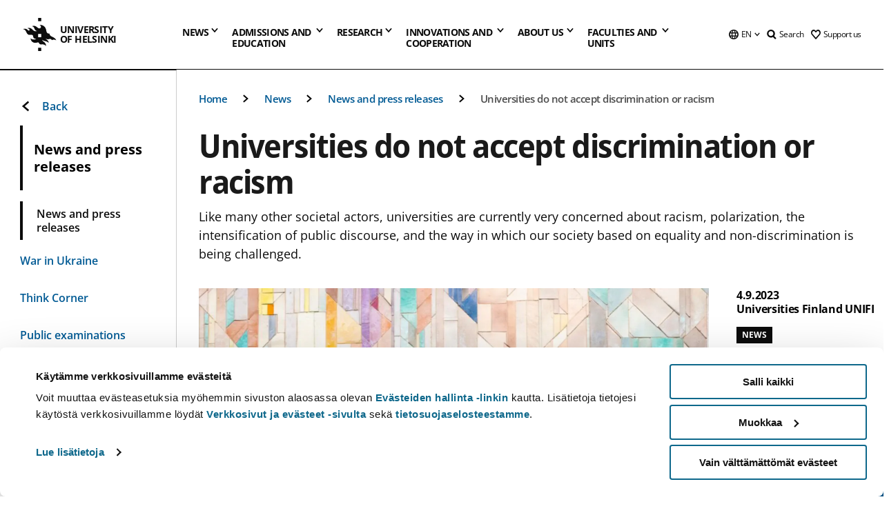

--- FILE ---
content_type: text/html; charset=UTF-8
request_url: https://www.helsinki.fi/en/news/university/universities-do-not-accept-discrimination-or-racism
body_size: 46355
content:

<!DOCTYPE html>
<html lang="en" dir="ltr" prefix="og: https://ogp.me/ns#">
<head>
  <style>
    /* Hide Cookiebot branding as soon as page loads */
    #CybotCookiebotDialogHeader,
    #CybotCookiebotDialog.CybotEdge #CybotCookiebotDialogHeader {display: none !important;}
  </style>
  <script type="text/javascript" data-cookieconsent="ignore">
    window.dataLayer = window.dataLayer || [];
    function gtag() {
        dataLayer.push(arguments);
    }
    gtag("consent", "default", {
        ad_personalization: "denied",
        ad_storage: "denied",
        ad_user_data: "denied",
        analytics_storage: "denied",
        functionality_storage: "denied",
        personalization_storage: "denied",
        security_storage: "granted",
        wait_for_update: 500
    });
    gtag("set", "ads_data_redaction", true);
    gtag("set", "url_passthrough", true);
  </script>
  
      
  
  <meta charset="utf-8" />
<meta name="description" content="Like many other societal actors, universities are currently very concerned about racism, polarization, the intensification of public discourse, and the way in which our society based on equality and non-discrimination is being challenged." />
<link rel="canonical" href="https://www.helsinki.fi/en/news/university/universities-do-not-accept-discrimination-or-racism" />
<meta property="og:site_name" content="University of Helsinki" />
<meta property="og:type" content="article" />
<meta property="og:url" content="https://www.helsinki.fi/en/news/university/universities-do-not-accept-discrimination-or-racism" />
<meta property="og:title" content="Universities do not accept discrimination or racism | University of Helsinki" />
<meta property="og:description" content="Like many other societal actors, universities are currently very concerned about racism, polarization, the intensification of public discourse, and the way in which our society based on equality and non-discrimination is being challenged." />
<meta property="og:image" content="https://www.helsinki.fi/assets/drupal/styles/og_images/s3/media-image/rasismi-unifi-unsplash-1200x630.jpg?itok=EZbgXUOX" />
<meta name="twitter:card" content="summary_large_image" />
<meta name="twitter:description" content="Like many other societal actors, universities are currently very concerned about racism, polarization, the intensification of public discourse, and the way in which our society based on equality and non-discrimination is being challenged." />
<meta name="twitter:title" content="Universities do not accept discrimination or racism | University of Helsinki" />
<meta name="twitter:image" content="https://www.helsinki.fi/assets/drupal/styles/og_images/s3/media-image/rasismi-unifi-unsplash-1200x630.jpg?itok=EZbgXUOX" />
<meta name="Generator" content="Drupal 10 (https://www.drupal.org)" />
<meta name="MobileOptimized" content="width" />
<meta name="HandheldFriendly" content="true" />
<meta name="viewport" content="width=device-width, initial-scale=1.0" />
<script type="application/ld+json">{
    "@context": "https://schema.org",
    "@graph": [
        {
            "@type": "NewsArticle",
            "@id": "35161",
            "name": "Universities do not accept discrimination or racism",
            "headline": "Universities do not accept discrimination or racism",
            "about": "University",
            "description": "Like many other societal actors, universities are currently very concerned about racism, polarization, the intensification of public discourse, and the way in which our society based on equality and non-discrimination is being challenged.",
            "image": {
                "@type": "ImageObject",
                "url": "https://www.helsinki.fi/assets/drupal/styles/og_images/s3/media-image/rasismi-unifi-unsplash-1200x630.jpg?itok=EZbgXUOX"
            },
            "datePublished": "2023-09-04T11:55:31+0300",
            "dateModified": "2023-09-04T11:55:31+0300",
            "isAccessibleForFree": "True",
            "author": {
                "@type": "Person",
                "name": "Universities Finland UNIFI"
            },
            "publisher": {
                "@type": "Organization",
                "@id": "https://www.helsinki.fi",
                "name": "University of Helsinki",
                "url": "https://www.helsinki.fi"
            },
            "mainEntityOfPage": "https://www.helsinki.fi/en/news/university/universities-do-not-accept-discrimination-or-racism"
        }
    ]
}</script>
<script id="Cookiebot" src="https://consent.cookiebot.com/uc.js" data-cbid="e422c4ee-0ebe-400c-b22b-9c74b6faeac3" async fetchpriority="high"></script>
<meta name="NewsItemId" content="35161" />
<script type="application/ld+json">{
    "@context": "https://schema.org",
    "@type": "BreadcrumbList",
    "itemListElement": [
        {
            "@type": "ListItem",
            "position": 1,
            "name": "Home",
            "item": "https://www.helsinki.fi/en"
        },
        {
            "@type": "ListItem",
            "position": 2,
            "name": "News",
            "item": "https://www.helsinki.fi/en/news"
        },
        {
            "@type": "ListItem",
            "position": 3,
            "name": "News and press releases",
            "item": "https://www.helsinki.fi/en/news/news-and-press-releases"
        }
    ]
}</script>
<link rel="icon" href="/themes/custom/helsingin_yliopisto/favicon.ico" type="image/vnd.microsoft.icon" />
<link rel="alternate" hreflang="fi" href="https://www.helsinki.fi/fi/uutiset/yliopisto/yliopistot-eivat-hyvaksy-syrjintaa-tai-rasismia" />
<link rel="alternate" hreflang="en" href="https://www.helsinki.fi/en/news/university/universities-do-not-accept-discrimination-or-racism" />
<link rel="preload" href="https://www.helsinki.fi/assets/drupal/styles/16_10_s/s3/media-image/rasismi-unifi-unsplash-1200x630.jpg.webp?itok=lQQOByG8" as="image" fetchpriority="high" />
<link rel="modulepreload" href="/themes/custom/helsingin_yliopisto/dist/hudslib-0.9.8/esm/globalScript-3f479486.js" as="script" crossorigin fetchpriority="high" />
<link rel="modulepreload" href="/themes/custom/helsingin_yliopisto/dist/hudslib-0.9.8/esm/huds-lib.js" as="script" crossorigin fetchpriority="high" />
<link rel="modulepreload" href="/themes/custom/helsingin_yliopisto/dist/hudslib-0.9.8/esm/hy-box.entry.js" as="script" crossorigin fetchpriority="high" />
<link rel="modulepreload" href="/themes/custom/helsingin_yliopisto/dist/hudslib-0.9.8/esm/hy-breadcrumbs_15.entry.js" as="script" crossorigin fetchpriority="high" />
<link rel="modulepreload" href="/themes/custom/helsingin_yliopisto/dist/hudslib-0.9.8/esm/hy-icon-caret-down.entry.js" as="script" crossorigin fetchpriority="high" />
<link rel="modulepreload" href="/themes/custom/helsingin_yliopisto/dist/hudslib-0.9.8/esm/hy-icon-caret-left.entry.js" as="script" crossorigin fetchpriority="high" />
<link rel="modulepreload" href="/themes/custom/helsingin_yliopisto/dist/hudslib-0.9.8/esm/hy-icon-caret-right.entry.js" as="script" crossorigin fetchpriority="high" />
<link rel="modulepreload" href="/themes/custom/helsingin_yliopisto/dist/hudslib-0.9.8/esm/hy-icon-caret-up.entry.js" as="script" crossorigin fetchpriority="high" />
<link rel="modulepreload" href="/themes/custom/helsingin_yliopisto/dist/hudslib-0.9.8/esm/hy-icon-globe.entry.js" as="script" crossorigin fetchpriority="high" />
<link rel="modulepreload" href="/themes/custom/helsingin_yliopisto/dist/hudslib-0.9.8/esm/hy-icon-heart-support.entry.js" as="script" crossorigin fetchpriority="high" />
<link rel="modulepreload" href="/themes/custom/helsingin_yliopisto/dist/hudslib-0.9.8/esm/hy-icon-hy-logo.entry.js" as="script" crossorigin fetchpriority="high" />
<link rel="modulepreload" href="/themes/custom/helsingin_yliopisto/dist/hudslib-0.9.8/esm/hy-icon-search.entry.js" as="script" crossorigin fetchpriority="high" />
<link rel="modulepreload" href="/themes/custom/helsingin_yliopisto/dist/hudslib-0.9.8/esm/hy-image.entry.js" as="script" crossorigin fetchpriority="high" />
<link rel="modulepreload" href="/themes/custom/helsingin_yliopisto/dist/hudslib-0.9.8/esm/hy-main.entry.js" as="script" crossorigin fetchpriority="high" />
<link rel="modulepreload" href="/themes/custom/helsingin_yliopisto/dist/hudslib-0.9.8/esm/index-2ffe17c9.js" as="script" crossorigin fetchpriority="high" />
<link rel="modulepreload" href="/themes/custom/helsingin_yliopisto/dist/hudslib-0.9.8/esm/utils-1e7f5184.js" as="script" crossorigin fetchpriority="high" />
<link rel="preload" href="/themes/custom/helsingin_yliopisto/dist/hudslib/fonts/Open-Sans-600/Open-Sans-600.woff2" as="font" crossorigin fetchpriority="high" />
<link rel="preload" href="/themes/custom/helsingin_yliopisto/dist/hudslib/fonts/Open-Sans-regular/Open-Sans-regular.woff2" as="font" crossorigin fetchpriority="high" />

  <title>Universities do not accept discrimination or racism | University of Helsinki</title>
  <link rel="stylesheet" media="all" href="/sites/default/files/css/css_Eb-p1Ne2Z0e6_VRq7WPLUItdT5uudhVKc-FPOGqz_SA.css?delta=0&amp;language=en&amp;theme=helsingin_yliopisto&amp;include=eJyNjVEKAyEMRC-01iNJXFMNpCpO3LK3r9CPUlhKv4YZHm8im_EIaLuQBhQaUnOI06xVeNipq2-FFSulhtVbF1jziSG5OpwwfjiVeEllbZHU_RLN4r5cf0Hu3qrhEj0kcett2Po9hJ9uB7ZOg_KgXuDTmJ309llus_YZVVA4bW-9jwR-AZUzcYc" />
<link rel="stylesheet" media="all" href="/sites/default/files/css/css_FDoreftuaUPtxg1KlP9hl87e_xhV94gAyvTFtJWeazc.css?delta=1&amp;language=en&amp;theme=helsingin_yliopisto&amp;include=eJyNjVEKAyEMRC-01iNJXFMNpCpO3LK3r9CPUlhKv4YZHm8im_EIaLuQBhQaUnOI06xVeNipq2-FFSulhtVbF1jziSG5OpwwfjiVeEllbZHU_RLN4r5cf0Hu3qrhEj0kcett2Po9hJ9uB7ZOg_KgXuDTmJ309llus_YZVVA4bW-9jwR-AZUzcYc" />

  <script src="/themes/custom/helsingin_yliopisto/dist/hudslib-0.9.8/esm/huds-lib.js?v=0.9.8" type="module" defer fetchpriority="high"></script>
<script src="/themes/custom/helsingin_yliopisto/dist/hudslib-0.9.8/huds-lib/huds-lib.esm.js?v=0.9.8" nomodule defer></script>
<script src="/themes/custom/helsingin_yliopisto/dist/uhds-1.0.1/component-library/component-library.esm.js?v=1.0.1" type="module" defer fetchpriority="high"></script>


  <link rel="preconnect" href="//customer.cludo.com"/>
  <link rel="preconnect" href="//consent.cookiebot.com"/>
  <link rel="dns-prefetch" href="//siteimproveanalytics.com"/>
  <link rel="dns-prefetch" href="//d2oarllo6tn86.cloudfront.net" />
  <link rel="dns-prefetch" href="//connect.facebook.net" />

  <link rel="preload" href="https://customer.cludo.com/assets/2594/11998/cludo-search.min.css" as="style" onload="this.onload=null;this.rel='stylesheet'">
  <noscript><link rel="stylesheet" href="https://customer.cludo.com/assets/2594/11998/cludo-search.min.css"></noscript>

  
        <style>
    html :not(:defined){visibility:hidden}html.prerendered :not(:defined){visibility:visible}.visually-hidden{position:absolute!important;overflow:hidden;clip:rect(1px,1px,1px,1px);width:1px;height:1px;word-wrap:normal}
  </style>
</head>
<body class="ct--news">
  <!-- Google Tag Manager (noscript) -->
  <noscript><iframe src="https://www.googletagmanager.com/ns.html?id=GTM-5PMSGQ"
  height="0" width="0" style="display:none;visibility:hidden"></iframe></noscript>
  <!-- End Google Tag Manager (noscript) -->

    <ds-store ds-language="en"></ds-store>

    <a href="#main-content" class="visually-hidden focusable">
      Skip to main content
  </a>
  
    <div class="dialog-off-canvas-main-canvas" data-off-canvas-main-canvas>
    
<div class="layout-container">

  

  <header role="banner">
    
  <div class="hy-region--header">
                                                                                                                                
                                                                                                
                                                                                                
                                                                                                
                                                                                                
                                                                                                
                                                                                                
                                                                                                
                                                                                                
                                                                                                                                  
                                                                                                                                                
                                                                                                                  
                                                                                                
                                                                                                
                                                                                                
                                                                                                
                                                                                                
                                                                                                
                                                                                                
                                                                                                
                                                                                                
                                                                                                                
                                                                                                                                                
                                                                                                                  
                                                                                                
                                                                                                
                                                                                                
                                                                                                
                                                                                                
                                                                                                
                                                                                                                
                                                                              
                                                                                                                  
                                                                                                
                                                                                                
                                                                                                
                                                                                                
                                                                                                                
                                                                                                                          
                                                                                                                  
                                                                                                
                                                                                                
                                                                                                
                                                                                                
                                                                                                
                                                                                                
                                                                                                
                                                                                                
                                                                                                
                                                                                                                
                                                                                                                                                                                            
                                                                                                                  
                                                                                                
                                                                                                
                                                                                                
                                                                                                
                                                                                                
                                                                                                
                                                                                                
                                                                                                
                                                                                                
                                                                                                
                                                                                                
                                                                                                                
                                                                                                    
                                                                                          
                                                                        
                          <hy-site-header
      logo-label="University of Helsinki"
      logo-url="/en"
      menu-label="Menu"
      menu-label-close="Close"
      data-menu-language="[{&quot;langCode&quot;:&quot;fi&quot;,&quot;abbr&quot;:&quot;SUOMI&quot;,&quot;label&quot;:&quot;SUOMI (FI)&quot;,&quot;isActive&quot;:false,&quot;url&quot;:&quot;\/fi\/uutiset\/yliopisto\/yliopistot-eivat-hyvaksy-syrjintaa-tai-rasismia&quot;},{&quot;langCode&quot;:&quot;sv&quot;,&quot;abbr&quot;:&quot;SVENSKA&quot;,&quot;label&quot;:&quot;SVENSKA (SV)&quot;,&quot;isActive&quot;:false,&quot;isDisabled&quot;:true},{&quot;langCode&quot;:&quot;en&quot;,&quot;abbr&quot;:&quot;ENGLISH&quot;,&quot;label&quot;:&quot;ENGLISH (EN)&quot;,&quot;isActive&quot;:true,&quot;url&quot;:&quot;\/en\/news\/university\/universities-do-not-accept-discrimination-or-racism&quot;}]"
      data-menu-donate="[{&quot;label&quot;:&quot;Support us&quot;,&quot;url&quot;:&quot;https:\/\/www.helsinki.fi\/en\/innovations-and-cooperation\/support-us&quot;}]"
      data-site-header-labels="{&quot;menu_labels&quot;:{&quot;open&quot;:&quot;Open mobile menu&quot;,&quot;close&quot;:&quot;Close mobile menu&quot;,&quot;expand&quot;:&quot;Expand submenu&quot;,&quot;return&quot;:&quot;Return to previous level&quot;,&quot;home&quot;:&quot;Home&quot;,&quot;main&quot;:&quot;Main menu&quot;,&quot;front_page&quot;:&quot;Front page&quot;},&quot;search_labels&quot;:{&quot;label&quot;:&quot;Search&quot;,&quot;open&quot;:&quot;Open search form&quot;,&quot;close&quot;:&quot;Close search form&quot;},&quot;language_labels&quot;:{&quot;open&quot;:&quot;Open language menu&quot;,&quot;close&quot;:&quot;Close language menu&quot;},&quot;group_pages&quot;:{&quot;university_main_menu&quot;:&quot;University main menu&quot;,&quot;university_home_page&quot;:&quot;University main home page&quot;,&quot;university_front_page&quot;:&quot;University main home page&quot;}}"
      data-site-search-labels="{&quot;search_description&quot;:&quot;web pages, study options, people, research groups, etc\u2026&quot;,&quot;search_placeholder&quot;:&quot;What do you want to find\u2026&quot;,&quot;search_label&quot;:&quot;Search&quot;,&quot;search_close_label&quot;:&quot;Exit search&quot;,&quot;search_tools_label&quot;:&quot;Special Search tools&quot;}"
      data-search-tools="[{&quot;menuLinkId&quot;:&quot;d952f739fca7bf88d7080c8047222421&quot;,&quot;isExternal&quot;:&quot;external&quot;,&quot;label&quot;:&quot;People finder&quot;,&quot;url&quot;:&quot;https:\/\/www.helsinki.fi\/en\/people\/people-finder&quot;,&quot;description&quot;:&quot;&quot;},{&quot;menuLinkId&quot;:&quot;bf3e6d1b0f946f442cea35f359fe4f9b&quot;,&quot;isExternal&quot;:false,&quot;label&quot;:&quot;Search for programmes and courses&quot;,&quot;url&quot;:&quot;\/en\/admissions-and-education\/search-programmes-and-courses&quot;,&quot;description&quot;:&quot;&quot;}]"
    >
      <nav class="hy-menu js-hy-desktop-navigation" role="navigation" slot="menu">
                        <ul class="hy-menu-items">
                                          <li class="hy-desktop-menu__item" data-shortcuts="[{&quot;shortcut_title&quot;:&quot;A fair society&quot;,&quot;shortcut_url&quot;:&quot;\/en\/news\/fair-society&quot;,&quot;shortcut_is_external&quot;:false,&quot;shortcut_aria_label&quot;:&quot;&quot;},{&quot;shortcut_title&quot;:&quot;Climate change and biodiversity&quot;,&quot;shortcut_url&quot;:&quot;https:\/\/www.helsinki.fi\/en\/news\/climate-change-and-biodiversity&quot;,&quot;shortcut_is_external&quot;:false,&quot;shortcut_aria_label&quot;:&quot;&quot;},{&quot;shortcut_title&quot;:&quot;The Future of Education&quot;,&quot;shortcut_url&quot;:&quot;\/en\/news\/future-education&quot;,&quot;shortcut_is_external&quot;:false,&quot;shortcut_aria_label&quot;:&quot;&quot;},{&quot;shortcut_title&quot;:&quot; Human-centric technology&quot;,&quot;shortcut_url&quot;:&quot;\/en\/news\/human-centric-technology&quot;,&quot;shortcut_is_external&quot;:false,&quot;shortcut_aria_label&quot;:&quot;&quot;},{&quot;shortcut_title&quot;:&quot;A Healthier World&quot;,&quot;shortcut_url&quot;:&quot;https:\/\/www.helsinki.fi\/en\/news\/healthier-world&quot;,&quot;shortcut_is_external&quot;:false,&quot;shortcut_aria_label&quot;:&quot;&quot;}]">
                <button
          tabindex="0"
          type="button"
          class="hy-desktop-menu__button "
          data-link-id="0bda75ab91f8bad1d33de860414b7b17"
          aria-expanded="false"
          aria-haspopup="menu"
        >
                                <span>News</span>
                    <hy-icon icon='hy-icon-caret-down' size=32 />
        </button>
        <section class="hy-desktop-menu__panel" aria-hidden="true">
          <div class="hy-desktop-menu__panel-container">
            <div class="hy-desktop-menu__panel-menu">
              <div class="hy-desktop-menu__panel-header">
                <hy-icon icon='hy-icon-arrow-right' size=24></hy-icon>
                <a aria-current="page" href="/en/news" data-menu-link-id=0bda75ab91f8bad1d33de860414b7b17>
                  News
                </a>
                              </div>
                            <div class="hy-desktop-menu__panel-content has-shortcuts">
                <ul class='hy-desktop-menu__panel-links hy-desktop-menu__panel-links--menu' menu-link-id=0bda75ab91f8bad1d33de860414b7b17>
                                        <li class="hy-desktop-menu__panel-links-item">
                                                <a class="hy-desktop-menu__panel-link" href=/en/news/news-and-press-releases target=_self>
                          <hy-icon icon='hy-icon-caret-right' size=10></hy-icon>
                          <span>
                            News and press releases
                                                      </span>
                        </a>
                      </li>
                                        <li class="hy-desktop-menu__panel-links-item">
                                                <a class="hy-desktop-menu__panel-link" href=/en/news/war-ukraine target=_self>
                          <hy-icon icon='hy-icon-caret-right' size=10></hy-icon>
                          <span>
                            War in Ukraine
                                                      </span>
                        </a>
                      </li>
                                        <li class="hy-desktop-menu__panel-links-item">
                                                <a class="hy-desktop-menu__panel-link" href=/en/think-corner target=_self>
                          <hy-icon icon='hy-icon-caret-right' size=10></hy-icon>
                          <span>
                            Think Corner
                                                      </span>
                        </a>
                      </li>
                                        <li class="hy-desktop-menu__panel-links-item">
                                                <a class="hy-desktop-menu__panel-link" href=https://tapahtumat.helsinki.fi/en-FI target=_blank>
                          <hy-icon icon='hy-icon-caret-right' size=10></hy-icon>
                          <span>
                            Events calendar
                                                          <hy-icon icon='hy-icon-arrow-right' size=12 />
                                                      </span>
                        </a>
                      </li>
                                        <li class="hy-desktop-menu__panel-links-item">
                                                <a class="hy-desktop-menu__panel-link" href=/en/news/public-examinations target=_self>
                          <hy-icon icon='hy-icon-caret-right' size=10></hy-icon>
                          <span>
                            Public examinations
                                                      </span>
                        </a>
                      </li>
                                        <li class="hy-desktop-menu__panel-links-item">
                                                <a class="hy-desktop-menu__panel-link" href=/en/news/unitube target=_self>
                          <hy-icon icon='hy-icon-caret-right' size=10></hy-icon>
                          <span>
                            Unitube - videos and live streams
                                                      </span>
                        </a>
                      </li>
                                        <li class="hy-desktop-menu__panel-links-item">
                                                <a class="hy-desktop-menu__panel-link" href=/en/news/press-and-media-services target=_self>
                          <hy-icon icon='hy-icon-caret-right' size=10></hy-icon>
                          <span>
                            Press and media services
                                                      </span>
                        </a>
                      </li>
                                        <li class="hy-desktop-menu__panel-links-item">
                                                <a class="hy-desktop-menu__panel-link" href=/en/news/newsletters target=_self>
                          <hy-icon icon='hy-icon-caret-right' size=10></hy-icon>
                          <span>
                            Newsletters
                                                      </span>
                        </a>
                      </li>
                                        <li class="hy-desktop-menu__panel-links-item">
                                                <a class="hy-desktop-menu__panel-link" href=/en/news/university-social-media target=_self>
                          <hy-icon icon='hy-icon-caret-right' size=10></hy-icon>
                          <span>
                            University on social media
                                                      </span>
                        </a>
                      </li>
                                  </ul>
                                  <div class="hy-desktop-menu__panel-shortcuts" shortcuts-rendered="false" data-shortcut-title="Shortcuts">
                                      </div>
                              </div>
            </div>
                          <button
                class="hy-desktop-menu__panel-close-button"
                aria-label="Close menu"
              >
                <span>Close menu</span>
                <hy-icon icon='hy-icon-remove' size=16 />
              </button>
                      </div>
        </section>
      </li>
                                          <li class="hy-desktop-menu__item" data-shortcuts="[{&quot;shortcut_title&quot;:&quot;Apply to international Master&#039;s Programmes&quot;,&quot;shortcut_url&quot;:&quot;\/en\/admissions-and-education\/apply-bachelors-and-masters-programmes\/apply-international-masters-programmes&quot;,&quot;shortcut_is_external&quot;:false,&quot;shortcut_aria_label&quot;:&quot;&quot;},{&quot;shortcut_title&quot;:&quot;Tuition fees and scholarship programme&quot;,&quot;shortcut_url&quot;:&quot;\/en\/admissions-and-education\/apply-bachelors-and-masters-programmes\/tuition-fees-and-scholarship-programme&quot;,&quot;shortcut_is_external&quot;:false,&quot;shortcut_aria_label&quot;:&quot;&quot;},{&quot;shortcut_title&quot;:&quot;Contact Admission Services&quot;,&quot;shortcut_url&quot;:&quot;\/en\/admissions-and-education\/contact-admission-and-student-services\/contact-admission-services&quot;,&quot;shortcut_is_external&quot;:false,&quot;shortcut_aria_label&quot;:&quot;&quot;},{&quot;shortcut_title&quot;:&quot;Chat with our students&quot;,&quot;shortcut_url&quot;:&quot;\/en\/node\/716&quot;,&quot;shortcut_is_external&quot;:false,&quot;shortcut_aria_label&quot;:&quot;&quot;},{&quot;shortcut_title&quot;:&quot;Open online courses or MOOCs&quot;,&quot;shortcut_url&quot;:&quot;\/en\/admissions-and-education\/open-university\/open-online-courses-or-moocs&quot;,&quot;shortcut_is_external&quot;:false,&quot;shortcut_aria_label&quot;:&quot;&quot;}]">
                <button
          tabindex="0"
          type="button"
          class="hy-desktop-menu__button is-long"
          data-link-id="494b9cd4d0873b762b7d39cf4e3ea594"
          aria-expanded="false"
          aria-haspopup="menu"
        >
                                                                                                                                                                                                                                <span>Admissions and <br> education</span>
                    <hy-icon icon='hy-icon-caret-down' size=32 />
        </button>
        <section class="hy-desktop-menu__panel" aria-hidden="true">
          <div class="hy-desktop-menu__panel-container">
            <div class="hy-desktop-menu__panel-menu">
              <div class="hy-desktop-menu__panel-header">
                <hy-icon icon='hy-icon-arrow-right' size=24></hy-icon>
                <a href="/en/admissions-and-education" data-menu-link-id=494b9cd4d0873b762b7d39cf4e3ea594>
                  Admissions and education
                </a>
                              </div>
                            <div class="hy-desktop-menu__panel-content has-shortcuts">
                <ul class='hy-desktop-menu__panel-links hy-desktop-menu__panel-links--menu' menu-link-id=494b9cd4d0873b762b7d39cf4e3ea594>
                                        <li class="hy-desktop-menu__panel-links-item">
                                                <a class="hy-desktop-menu__panel-link" href=/en/admissions-and-education/search-programmes-and-courses target=_self>
                          <hy-icon icon='hy-icon-caret-right' size=10></hy-icon>
                          <span>
                            Search for programmes and courses
                                                      </span>
                        </a>
                      </li>
                                        <li class="hy-desktop-menu__panel-links-item">
                                                <a class="hy-desktop-menu__panel-link" href=/en/admissions-and-education/apply-bachelors-and-masters-programmes target=_self>
                          <hy-icon icon='hy-icon-caret-right' size=10></hy-icon>
                          <span>
                            Apply to bachelor&#039;s and master&#039;s programmes
                                                      </span>
                        </a>
                      </li>
                                        <li class="hy-desktop-menu__panel-links-item">
                                                <a class="hy-desktop-menu__panel-link" href=/en/admissions-and-education/apply-doctoral-programmes target=_self>
                          <hy-icon icon='hy-icon-caret-right' size=10></hy-icon>
                          <span>
                            Apply to doctoral programmes
                                                      </span>
                        </a>
                      </li>
                                        <li class="hy-desktop-menu__panel-links-item">
                                                <a class="hy-desktop-menu__panel-link" href=/en/admissions-and-education/international-students target=_self>
                          <hy-icon icon='hy-icon-caret-right' size=10></hy-icon>
                          <span>
                            For international students
                                                      </span>
                        </a>
                      </li>
                                        <li class="hy-desktop-menu__panel-links-item">
                                                <a class="hy-desktop-menu__panel-link" href=/en/admissions-and-education/open-university target=_self>
                          <hy-icon icon='hy-icon-caret-right' size=10></hy-icon>
                          <span>
                            Open university
                                                      </span>
                        </a>
                      </li>
                                        <li class="hy-desktop-menu__panel-links-item">
                                                <a class="hy-desktop-menu__panel-link" href=/en/admissions-and-education/apply-exchange-and-visiting-studies target=_self>
                          <hy-icon icon='hy-icon-caret-right' size=10></hy-icon>
                          <span>
                            Apply for exchange and visiting studies
                                                      </span>
                        </a>
                      </li>
                                        <li class="hy-desktop-menu__panel-links-item">
                                                <a class="hy-desktop-menu__panel-link" href=/en/admissions-and-education/continuous-learning target=_self>
                          <hy-icon icon='hy-icon-caret-right' size=10></hy-icon>
                          <span>
                            Continuous learning
                                                      </span>
                        </a>
                      </li>
                                        <li class="hy-desktop-menu__panel-links-item">
                                                <a class="hy-desktop-menu__panel-link" href=/en/admissions-and-education/education target=_self>
                          <hy-icon icon='hy-icon-caret-right' size=10></hy-icon>
                          <span>
                            Education
                                                      </span>
                        </a>
                      </li>
                                        <li class="hy-desktop-menu__panel-links-item">
                                                <a class="hy-desktop-menu__panel-link" href=/en/admissions-and-education/apply-supplementary-studies target=_self>
                          <hy-icon icon='hy-icon-caret-right' size=10></hy-icon>
                          <span>
                            Apply to supplementary studies
                                                      </span>
                        </a>
                      </li>
                                        <li class="hy-desktop-menu__panel-links-item">
                                                <a class="hy-desktop-menu__panel-link" href=/en/admissions-and-education/contact-admission-and-student-services target=_self>
                          <hy-icon icon='hy-icon-caret-right' size=10></hy-icon>
                          <span>
                            Contact admission and student services
                                                      </span>
                        </a>
                      </li>
                                  </ul>
                                  <div class="hy-desktop-menu__panel-shortcuts" shortcuts-rendered="false" data-shortcut-title="Shortcuts">
                                      </div>
                              </div>
            </div>
                          <button
                class="hy-desktop-menu__panel-close-button"
                aria-label="Close menu"
              >
                <span>Close menu</span>
                <hy-icon icon='hy-icon-remove' size=16 />
              </button>
                      </div>
        </section>
      </li>
                            <li class="hy-desktop-menu__item" data-shortcuts="[{&quot;shortcut_title&quot;:&quot;What are doctoral studies like?&quot;,&quot;shortcut_url&quot;:&quot;\/en\/research\/doctoral-school\/doctoral-studies-university-helsinki&quot;,&quot;shortcut_is_external&quot;:false,&quot;shortcut_aria_label&quot;:&quot;&quot;},{&quot;shortcut_title&quot;:&quot;Innovations and commercialisation of research&quot;,&quot;shortcut_url&quot;:&quot;\/en\/innovations-and-cooperation\/innovations-and-entrepreneurship&quot;,&quot;shortcut_is_external&quot;:false,&quot;shortcut_aria_label&quot;:&quot;&quot;}]">
                <button
          tabindex="0"
          type="button"
          class="hy-desktop-menu__button "
          data-link-id="f3c91fca09455013c086123615d3e477"
          aria-expanded="false"
          aria-haspopup="menu"
        >
                                <span>Research</span>
                    <hy-icon icon='hy-icon-caret-down' size=32 />
        </button>
        <section class="hy-desktop-menu__panel" aria-hidden="true">
          <div class="hy-desktop-menu__panel-container">
            <div class="hy-desktop-menu__panel-menu">
              <div class="hy-desktop-menu__panel-header">
                <hy-icon icon='hy-icon-arrow-right' size=24></hy-icon>
                <a href="/en/research" data-menu-link-id=f3c91fca09455013c086123615d3e477>
                  Research
                </a>
                                  <p>Explore our research, our research units, services for researchers and our top-notch research infrastructures.</p>
                              </div>
                            <div class="hy-desktop-menu__panel-content has-shortcuts">
                <ul class='hy-desktop-menu__panel-links hy-desktop-menu__panel-links--menu' menu-link-id=f3c91fca09455013c086123615d3e477>
                                        <li class="hy-desktop-menu__panel-links-item">
                                                <a class="hy-desktop-menu__panel-link" href=/en/research/find-researcher target=_self>
                          <hy-icon icon='hy-icon-caret-right' size=10></hy-icon>
                          <span>
                            Find a researcher
                                                      </span>
                        </a>
                      </li>
                                        <li class="hy-desktop-menu__panel-links-item">
                                                <a class="hy-desktop-menu__panel-link" href=/en/research/research-units-and-infrastructures target=_self>
                          <hy-icon icon='hy-icon-caret-right' size=10></hy-icon>
                          <span>
                            Research units and infrastructures
                                                      </span>
                        </a>
                      </li>
                                        <li class="hy-desktop-menu__panel-links-item">
                                                <a class="hy-desktop-menu__panel-link" href=/en/research/strategic-research target=_self>
                          <hy-icon icon='hy-icon-caret-right' size=10></hy-icon>
                          <span>
                            Strategic research
                                                      </span>
                        </a>
                      </li>
                                        <li class="hy-desktop-menu__panel-links-item">
                                                <a class="hy-desktop-menu__panel-link" href=/en/research/top-research target=_self>
                          <hy-icon icon='hy-icon-caret-right' size=10></hy-icon>
                          <span>
                            Top research
                                                      </span>
                        </a>
                      </li>
                                        <li class="hy-desktop-menu__panel-links-item">
                                                <a class="hy-desktop-menu__panel-link" href=/en/research/doctoral-school target=_self>
                          <hy-icon icon='hy-icon-caret-right' size=10></hy-icon>
                          <span>
                            Doctoral school
                                                      </span>
                        </a>
                      </li>
                                        <li class="hy-desktop-menu__panel-links-item">
                                                <a class="hy-desktop-menu__panel-link" href=/en/research/research-integrity target=_self>
                          <hy-icon icon='hy-icon-caret-right' size=10></hy-icon>
                          <span>
                            Research integrity
                                                      </span>
                        </a>
                      </li>
                                        <li class="hy-desktop-menu__panel-links-item">
                                                <a class="hy-desktop-menu__panel-link" href=/en/research/services-researchers target=_self>
                          <hy-icon icon='hy-icon-caret-right' size=10></hy-icon>
                          <span>
                            Services for researchers
                                                      </span>
                        </a>
                      </li>
                                  </ul>
                                  <div class="hy-desktop-menu__panel-shortcuts" shortcuts-rendered="false" data-shortcut-title="Shortcuts">
                                      </div>
                              </div>
            </div>
                          <button
                class="hy-desktop-menu__panel-close-button"
                aria-label="Close menu"
              >
                <span>Close menu</span>
                <hy-icon icon='hy-icon-remove' size=16 />
              </button>
                      </div>
        </section>
      </li>
                                          <li class="hy-desktop-menu__item" data-shortcuts="[{&quot;shortcut_title&quot;:&quot;Make a donation&quot;,&quot;shortcut_url&quot;:&quot;https:\/\/donate.helsinki.fi\/s\/?language=en_US&quot;,&quot;shortcut_is_external&quot;:true,&quot;shortcut_aria_label&quot;:&quot; link opens up in a new tab&quot;},{&quot;shortcut_title&quot;:&quot;Join the alumni community&quot;,&quot;shortcut_url&quot;:&quot;\/en\/innovations-and-cooperation\/alumni\/join-alumni-community&quot;,&quot;shortcut_is_external&quot;:false,&quot;shortcut_aria_label&quot;:&quot;&quot;},{&quot;shortcut_title&quot;:&quot;Alumni events&quot;,&quot;shortcut_url&quot;:&quot;\/en\/innovations-and-cooperation\/alumni\/alumni-events&quot;,&quot;shortcut_is_external&quot;:false,&quot;shortcut_aria_label&quot;:&quot;&quot;},{&quot;shortcut_title&quot;:&quot;Business collaboration and partnership&quot;,&quot;shortcut_url&quot;:&quot;\/en\/innovations-and-cooperation\/innovations-and-entrepreneurship\/business-collaboration-and-partnership&quot;,&quot;shortcut_is_external&quot;:false,&quot;shortcut_aria_label&quot;:&quot;&quot;}]">
                <button
          tabindex="0"
          type="button"
          class="hy-desktop-menu__button is-long"
          data-link-id="e8a187c7892f2b029d9a30c646778047"
          aria-expanded="false"
          aria-haspopup="menu"
        >
                                                                                                                                                                                                                                <span>Innovations and <br> cooperation</span>
                    <hy-icon icon='hy-icon-caret-down' size=32 />
        </button>
        <section class="hy-desktop-menu__panel" aria-hidden="true">
          <div class="hy-desktop-menu__panel-container">
            <div class="hy-desktop-menu__panel-menu">
              <div class="hy-desktop-menu__panel-header">
                <hy-icon icon='hy-icon-arrow-right' size=24></hy-icon>
                <a href="/en/innovations-and-cooperation" data-menu-link-id=e8a187c7892f2b029d9a30c646778047>
                  Innovations and cooperation
                </a>
                                  <p>Innovations, services and collaboration opportunities for researchers, businesses, alumni and donors.</p>
                              </div>
                            <div class="hy-desktop-menu__panel-content has-shortcuts">
                <ul class='hy-desktop-menu__panel-links hy-desktop-menu__panel-links--menu' menu-link-id=e8a187c7892f2b029d9a30c646778047>
                                        <li class="hy-desktop-menu__panel-links-item">
                                                <a class="hy-desktop-menu__panel-link" href=/en/innovations-and-cooperation/innovations-and-entrepreneurship target=_self>
                          <hy-icon icon='hy-icon-caret-right' size=10></hy-icon>
                          <span>
                            Innovations and entrepreneurship
                                                      </span>
                        </a>
                      </li>
                                        <li class="hy-desktop-menu__panel-links-item">
                                                <a class="hy-desktop-menu__panel-link" href=/en/innovations-and-cooperation/support-us target=_self>
                          <hy-icon icon='hy-icon-caret-right' size=10></hy-icon>
                          <span>
                            Support us
                                                      </span>
                        </a>
                      </li>
                                        <li class="hy-desktop-menu__panel-links-item">
                                                <a class="hy-desktop-menu__panel-link" href=/en/innovations-and-cooperation/alumni target=_self>
                          <hy-icon icon='hy-icon-caret-right' size=10></hy-icon>
                          <span>
                            For alumni
                                                      </span>
                        </a>
                      </li>
                                        <li class="hy-desktop-menu__panel-links-item">
                                                <a class="hy-desktop-menu__panel-link" href=/en/innovations-and-cooperation/decision-makers target=_self>
                          <hy-icon icon='hy-icon-caret-right' size=10></hy-icon>
                          <span>
                            Decision-makers
                                                      </span>
                        </a>
                      </li>
                                        <li class="hy-desktop-menu__panel-links-item">
                                                <a class="hy-desktop-menu__panel-link" href=/en/innovations-and-cooperation/international-cooperation target=_self>
                          <hy-icon icon='hy-icon-caret-right' size=10></hy-icon>
                          <span>
                            International cooperation
                                                      </span>
                        </a>
                      </li>
                                  </ul>
                                  <div class="hy-desktop-menu__panel-shortcuts" shortcuts-rendered="false" data-shortcut-title="Shortcuts">
                                      </div>
                              </div>
            </div>
                          <button
                class="hy-desktop-menu__panel-close-button"
                aria-label="Close menu"
              >
                <span>Close menu</span>
                <hy-icon icon='hy-icon-remove' size=16 />
              </button>
                      </div>
        </section>
      </li>
                            <li class="hy-desktop-menu__item" data-shortcuts="[{&quot;shortcut_title&quot;:&quot;Contact information and opening hours&quot;,&quot;shortcut_url&quot;:&quot;\/en\/about-us\/university-helsinki\/contact-details&quot;,&quot;shortcut_is_external&quot;:false,&quot;shortcut_aria_label&quot;:&quot;&quot;},{&quot;shortcut_title&quot;:&quot;University of Helsinki invoicing details&quot;,&quot;shortcut_url&quot;:&quot;\/en\/about-us\/university-helsinki\/contact-details\/university-helsinki-invoicing-details&quot;,&quot;shortcut_is_external&quot;:false,&quot;shortcut_aria_label&quot;:&quot;&quot;},{&quot;shortcut_title&quot;:&quot;People finder&quot;,&quot;shortcut_url&quot;:&quot;\/en\/about-us\/people\/people-finder&quot;,&quot;shortcut_is_external&quot;:false,&quot;shortcut_aria_label&quot;:&quot;&quot;},{&quot;shortcut_title&quot;:&quot;University management&quot;,&quot;shortcut_url&quot;:&quot;\/en\/about-us\/people\/university-management&quot;,&quot;shortcut_is_external&quot;:false,&quot;shortcut_aria_label&quot;:&quot;&quot;},{&quot;shortcut_title&quot;:&quot;The University of Helsinki in numbers&quot;,&quot;shortcut_url&quot;:&quot;\/en\/about-us\/university-helsinki\/university-numbers&quot;,&quot;shortcut_is_external&quot;:false,&quot;shortcut_aria_label&quot;:&quot;&quot;},{&quot;shortcut_title&quot;:&quot;Success in university rankings&quot;,&quot;shortcut_url&quot;:&quot;\/en\/about-us\/university-helsinki\/success-university-rankings&quot;,&quot;shortcut_is_external&quot;:false,&quot;shortcut_aria_label&quot;:&quot;&quot;},{&quot;shortcut_title&quot;:&quot;Festivities and traditions&quot;,&quot;shortcut_url&quot;:&quot;\/en\/about-us\/university-helsinki\/festivities-and-traditions&quot;,&quot;shortcut_is_external&quot;:false,&quot;shortcut_aria_label&quot;:&quot;&quot;}]">
                <button
          tabindex="0"
          type="button"
          class="hy-desktop-menu__button "
          data-link-id="9a1297e0af8490e7d111de27a809a650"
          aria-expanded="false"
          aria-haspopup="menu"
        >
                                <span>About us</span>
                    <hy-icon icon='hy-icon-caret-down' size=32 />
        </button>
        <section class="hy-desktop-menu__panel" aria-hidden="true">
          <div class="hy-desktop-menu__panel-container">
            <div class="hy-desktop-menu__panel-menu">
              <div class="hy-desktop-menu__panel-header">
                <hy-icon icon='hy-icon-arrow-right' size=24></hy-icon>
                <a href="/en/about-us" data-menu-link-id=9a1297e0af8490e7d111de27a809a650>
                  About us
                </a>
                              </div>
                            <div class="hy-desktop-menu__panel-content has-shortcuts">
                <ul class='hy-desktop-menu__panel-links hy-desktop-menu__panel-links--menu' menu-link-id=9a1297e0af8490e7d111de27a809a650>
                                        <li class="hy-desktop-menu__panel-links-item">
                                                <a class="hy-desktop-menu__panel-link" href=/en/about-us/strategy-economy-and-quality target=_self>
                          <hy-icon icon='hy-icon-caret-right' size=10></hy-icon>
                          <span>
                            Strategy, economy and quality
                                                      </span>
                        </a>
                      </li>
                                        <li class="hy-desktop-menu__panel-links-item">
                                                <a class="hy-desktop-menu__panel-link" href=/en/about-us/university-helsinki target=_self>
                          <hy-icon icon='hy-icon-caret-right' size=10></hy-icon>
                          <span>
                            This is the University of Helsinki
                                                      </span>
                        </a>
                      </li>
                                        <li class="hy-desktop-menu__panel-links-item">
                                                <a class="hy-desktop-menu__panel-link" href=/en/about-us/sustainability-and-responsibility target=_self>
                          <hy-icon icon='hy-icon-caret-right' size=10></hy-icon>
                          <span>
                            Sustainability and responsibility
                                                      </span>
                        </a>
                      </li>
                                        <li class="hy-desktop-menu__panel-links-item">
                                                <a class="hy-desktop-menu__panel-link" href=/en/about-us/careers target=_self>
                          <hy-icon icon='hy-icon-caret-right' size=10></hy-icon>
                          <span>
                            Careers
                                                      </span>
                        </a>
                      </li>
                                        <li class="hy-desktop-menu__panel-links-item">
                                                <a class="hy-desktop-menu__panel-link" href=/en/about-us/people target=_self>
                          <hy-icon icon='hy-icon-caret-right' size=10></hy-icon>
                          <span>
                            People
                                                      </span>
                        </a>
                      </li>
                                        <li class="hy-desktop-menu__panel-links-item">
                                                <a class="hy-desktop-menu__panel-link" href=/en/about-us/archive-and-registration-services target=_self>
                          <hy-icon icon='hy-icon-caret-right' size=10></hy-icon>
                          <span>
                            Archive and registration services
                                                      </span>
                        </a>
                      </li>
                                        <li class="hy-desktop-menu__panel-links-item">
                                                <a class="hy-desktop-menu__panel-link" href=/en/about-us/processing-data-university target=_self>
                          <hy-icon icon='hy-icon-caret-right' size=10></hy-icon>
                          <span>
                            Processing of data at the University
                                                      </span>
                        </a>
                      </li>
                                        <li class="hy-desktop-menu__panel-links-item">
                                                <a class="hy-desktop-menu__panel-link" href=/en/about-us/book-venue target=_self>
                          <hy-icon icon='hy-icon-caret-right' size=10></hy-icon>
                          <span>
                            Book a venue
                                                      </span>
                        </a>
                      </li>
                                        <li class="hy-desktop-menu__panel-links-item">
                                                <a class="hy-desktop-menu__panel-link" href=/en/about-us/international-university target=_self>
                          <hy-icon icon='hy-icon-caret-right' size=10></hy-icon>
                          <span>
                            International university
                                                      </span>
                        </a>
                      </li>
                                        <li class="hy-desktop-menu__panel-links-item">
                                                <a class="hy-desktop-menu__panel-link" href=/en/about-us/visit-us target=_self>
                          <hy-icon icon='hy-icon-caret-right' size=10></hy-icon>
                          <span>
                            Visit us
                                                      </span>
                        </a>
                      </li>
                                  </ul>
                                  <div class="hy-desktop-menu__panel-shortcuts" shortcuts-rendered="false" data-shortcut-title="Shortcuts">
                                      </div>
                              </div>
            </div>
                          <button
                class="hy-desktop-menu__panel-close-button"
                aria-label="Close menu"
              >
                <span>Close menu</span>
                <hy-icon icon='hy-icon-remove' size=16 />
              </button>
                      </div>
        </section>
      </li>
                                          <li class="hy-desktop-menu__item" data-shortcuts="[{&quot;shortcut_title&quot;:&quot;Field-specific unit&quot;,&quot;shortcut_url&quot;:&quot;\/en\/research\/research-units-and-infrastructures\/faculties-and-field-specific-units&quot;,&quot;shortcut_is_external&quot;:false,&quot;shortcut_aria_label&quot;:&quot;&quot;},{&quot;shortcut_title&quot;:&quot;Research centres, communities and institutes&quot;,&quot;shortcut_url&quot;:&quot;\/en\/research\/research-units-and-infrastructures\/research-centres-communities-and-institutes&quot;,&quot;shortcut_is_external&quot;:false,&quot;shortcut_aria_label&quot;:&quot;&quot;},{&quot;shortcut_title&quot;:&quot;Attractions and libraries&quot;,&quot;shortcut_url&quot;:&quot;\/en\/about-us\/visit-us\/attractions&quot;,&quot;shortcut_is_external&quot;:false,&quot;shortcut_aria_label&quot;:&quot;&quot;}]">
                <button
          tabindex="0"
          type="button"
          class="hy-desktop-menu__button is-long"
          data-link-id="a4e28b83b9a8708b86458c720e8dfc1b"
          aria-expanded="false"
          aria-haspopup="menu"
        >
                                                                                                                                                                                                                                <span>Faculties and <br> units</span>
                    <hy-icon icon='hy-icon-caret-down' size=32 />
        </button>
        <section class="hy-desktop-menu__panel" aria-hidden="true">
          <div class="hy-desktop-menu__panel-container">
            <div class="hy-desktop-menu__panel-menu">
              <div class="hy-desktop-menu__panel-header">
                <hy-icon icon='hy-icon-arrow-right' size=24></hy-icon>
                <a href="/en/faculties-and-units" data-menu-link-id=a4e28b83b9a8708b86458c720e8dfc1b>
                  Faculties and units
                </a>
                              </div>
                            <div class="hy-desktop-menu__panel-content has-shortcuts">
                <ul class='hy-desktop-menu__panel-links hy-desktop-menu__panel-links--menu' menu-link-id=a4e28b83b9a8708b86458c720e8dfc1b>
                                        <li class="hy-desktop-menu__panel-links-item">
                                                <a class="hy-desktop-menu__panel-link" href=/en/faculty-agriculture-and-forestry target=_self>
                          <hy-icon icon='hy-icon-caret-right' size=10></hy-icon>
                          <span>
                            Faculty of Agriculture and Forestry
                                                      </span>
                        </a>
                      </li>
                                        <li class="hy-desktop-menu__panel-links-item">
                                                <a class="hy-desktop-menu__panel-link" href=/en/faculty-biological-and-environmental-sciences target=_self>
                          <hy-icon icon='hy-icon-caret-right' size=10></hy-icon>
                          <span>
                            Faculty of Biological and Environmental Sciences
                                                      </span>
                        </a>
                      </li>
                                        <li class="hy-desktop-menu__panel-links-item">
                                                <a class="hy-desktop-menu__panel-link" href=/en/faculty-educational-sciences target=_self>
                          <hy-icon icon='hy-icon-caret-right' size=10></hy-icon>
                          <span>
                            Faculty of Educational Sciences
                                                      </span>
                        </a>
                      </li>
                                        <li class="hy-desktop-menu__panel-links-item">
                                                <a class="hy-desktop-menu__panel-link" href=/en/faculty-humanities target=_self>
                          <hy-icon icon='hy-icon-caret-right' size=10></hy-icon>
                          <span>
                            Faculty of Humanities
                                                      </span>
                        </a>
                      </li>
                                        <li class="hy-desktop-menu__panel-links-item">
                                                <a class="hy-desktop-menu__panel-link" href=/en/faculty-law target=_self>
                          <hy-icon icon='hy-icon-caret-right' size=10></hy-icon>
                          <span>
                            Faculty of Law
                                                      </span>
                        </a>
                      </li>
                                        <li class="hy-desktop-menu__panel-links-item">
                                                <a class="hy-desktop-menu__panel-link" href=/en/faculty-medicine target=_self>
                          <hy-icon icon='hy-icon-caret-right' size=10></hy-icon>
                          <span>
                            Faculty of Medicine
                                                      </span>
                        </a>
                      </li>
                                        <li class="hy-desktop-menu__panel-links-item">
                                                <a class="hy-desktop-menu__panel-link" href=/en/faculty-pharmacy target=_self>
                          <hy-icon icon='hy-icon-caret-right' size=10></hy-icon>
                          <span>
                            Faculty of Pharmacy
                                                      </span>
                        </a>
                      </li>
                                        <li class="hy-desktop-menu__panel-links-item">
                                                <a class="hy-desktop-menu__panel-link" href=/en/faculty-science target=_self>
                          <hy-icon icon='hy-icon-caret-right' size=10></hy-icon>
                          <span>
                            Faculty of Science
                                                      </span>
                        </a>
                      </li>
                                        <li class="hy-desktop-menu__panel-links-item">
                                                <a class="hy-desktop-menu__panel-link" href=/en/faculty-social-sciences target=_self>
                          <hy-icon icon='hy-icon-caret-right' size=10></hy-icon>
                          <span>
                            Faculty of Social Sciences
                                                      </span>
                        </a>
                      </li>
                                        <li class="hy-desktop-menu__panel-links-item">
                                                <a class="hy-desktop-menu__panel-link" href=/en/faculty-theology target=_self>
                          <hy-icon icon='hy-icon-caret-right' size=10></hy-icon>
                          <span>
                            Faculty of Theology
                                                      </span>
                        </a>
                      </li>
                                        <li class="hy-desktop-menu__panel-links-item">
                                                <a class="hy-desktop-menu__panel-link" href=/en/faculty-veterinary-medicine target=_self>
                          <hy-icon icon='hy-icon-caret-right' size=10></hy-icon>
                          <span>
                            Faculty of Veterinary Medicine
                                                      </span>
                        </a>
                      </li>
                                        <li class="hy-desktop-menu__panel-links-item">
                                                <a class="hy-desktop-menu__panel-link" href=/en/swedish-school-social-science target=_self>
                          <hy-icon icon='hy-icon-caret-right' size=10></hy-icon>
                          <span>
                            Swedish School of Social Science
                                                      </span>
                        </a>
                      </li>
                                  </ul>
                                  <div class="hy-desktop-menu__panel-shortcuts" shortcuts-rendered="false" data-shortcut-title="Shortcuts">
                                      </div>
                              </div>
            </div>
                          <button
                class="hy-desktop-menu__panel-close-button"
                aria-label="Close menu"
              >
                <span>Close menu</span>
                <hy-icon icon='hy-icon-remove' size=16 />
              </button>
                      </div>
        </section>
      </li>
      
        </ul>
      </nav>
      <nav role='navigation' class="hy-mobile-menu js-hy-mobile-navigation is-hidden" slot="menu_mobile">
        <section class="hy-mobile-menu__header">
          <div id="menu-bc-container" class="hy-mobile-menu__breadcrumbs">
            <button
              aria-label="Return back to: Front page"
              class="hy-menu-mobile-breadcrumb is-hidden"
              data-home-label="Home"
              data-current-label="Home"
              data-main-nav-label="Main navigation"
              data-prev-level="0"
              data-front-url="/en"
            >
              <hy-icon icon='hy-icon-caret-left' class="is-hidden" size=10></hy-icon>
              <span class='hy-menu-mobile-breadcrumb__label'>Home</span>
            </button>
            <a
              aria-label="Return back to: Front page"
              class="hy-menu-mobile-breadcrumb__link"
              href="/en"
            >
              <hy-icon icon='hy-icon-caret-left' class="is-hidden" size=10></hy-icon>
              <span class='hy-menu-mobile-breadcrumb__label'>Home</span>
            </a>
          </div>
          <button class="hy-mobile-menu__menu-close-button" aria-label="Close menu" disabled aria-hidden="true">
            <span>Close</span>
            <hy-icon icon='hy-icon-remove' size=16 />
          </button>
        </section>
        <section class="hy-mobile-menu__menu-container" data-mobile-menu="[{&quot;menu_link_id&quot;:&quot;e5d2a318-e8db-4ad5-94e3-f5ad63302ac1&quot;,&quot;menu_parent_id&quot;:null,&quot;in_active_trail&quot;:true,&quot;menu_link_title&quot;:&quot;News&quot;,&quot;menu_link_uri&quot;:&quot;\/en\/news&quot;,&quot;menu_link_level&quot;:1,&quot;menu_link_shortcuts&quot;:[{&quot;shortcut_title&quot;:&quot;A fair society&quot;,&quot;shortcut_url&quot;:&quot;\/en\/news\/fair-society&quot;,&quot;shortcut_is_external&quot;:false,&quot;shortcut_aria_label&quot;:&quot;&quot;},{&quot;shortcut_title&quot;:&quot;Climate change and biodiversity&quot;,&quot;shortcut_url&quot;:&quot;https:\/\/www.helsinki.fi\/en\/news\/climate-change-and-biodiversity&quot;,&quot;shortcut_is_external&quot;:false,&quot;shortcut_aria_label&quot;:&quot;&quot;},{&quot;shortcut_title&quot;:&quot;The Future of Education&quot;,&quot;shortcut_url&quot;:&quot;\/en\/news\/future-education&quot;,&quot;shortcut_is_external&quot;:false,&quot;shortcut_aria_label&quot;:&quot;&quot;},{&quot;shortcut_title&quot;:&quot; Human-centric technology&quot;,&quot;shortcut_url&quot;:&quot;\/en\/news\/human-centric-technology&quot;,&quot;shortcut_is_external&quot;:false,&quot;shortcut_aria_label&quot;:&quot;&quot;},{&quot;shortcut_title&quot;:&quot;A Healthier World&quot;,&quot;shortcut_url&quot;:&quot;https:\/\/www.helsinki.fi\/en\/news\/healthier-world&quot;,&quot;shortcut_is_external&quot;:false,&quot;shortcut_aria_label&quot;:&quot;&quot;}],&quot;menu_link_children&quot;:[{&quot;menu_link_id&quot;:&quot;b83e6bd5-db06-4069-805f-d0e82f742800&quot;,&quot;menu_parent_id&quot;:&quot;e5d2a318-e8db-4ad5-94e3-f5ad63302ac1&quot;,&quot;in_active_trail&quot;:true,&quot;menu_link_title&quot;:&quot;News and press releases&quot;,&quot;menu_link_uri&quot;:&quot;\/en\/news\/news-and-press-releases&quot;,&quot;menu_link_level&quot;:2,&quot;menu_link_shortcuts&quot;:[]},{&quot;menu_link_id&quot;:&quot;9e9c62e0-1d39-4775-8f5a-4c8bb2dbae10&quot;,&quot;menu_parent_id&quot;:&quot;e5d2a318-e8db-4ad5-94e3-f5ad63302ac1&quot;,&quot;in_active_trail&quot;:false,&quot;menu_link_title&quot;:&quot;War in Ukraine&quot;,&quot;menu_link_uri&quot;:&quot;\/en\/news\/war-ukraine&quot;,&quot;menu_link_level&quot;:2,&quot;menu_link_shortcuts&quot;:[]},{&quot;menu_link_id&quot;:&quot;367c05ef-2da6-4838-83ae-e44a0613d056&quot;,&quot;menu_parent_id&quot;:&quot;e5d2a318-e8db-4ad5-94e3-f5ad63302ac1&quot;,&quot;in_active_trail&quot;:false,&quot;menu_link_title&quot;:&quot;Think Corner&quot;,&quot;menu_link_uri&quot;:&quot;\/en\/think-corner&quot;,&quot;menu_link_level&quot;:2,&quot;menu_link_shortcuts&quot;:[]},{&quot;menu_link_id&quot;:&quot;980c32c2-ea4d-4bf6-a6d8-4b53a5a09a99&quot;,&quot;menu_parent_id&quot;:&quot;e5d2a318-e8db-4ad5-94e3-f5ad63302ac1&quot;,&quot;in_active_trail&quot;:false,&quot;menu_link_title&quot;:&quot;Events calendar&quot;,&quot;menu_link_uri&quot;:&quot;https:\/\/tapahtumat.helsinki.fi\/en-FI&quot;,&quot;menu_link_level&quot;:2,&quot;menu_link_shortcuts&quot;:[]},{&quot;menu_link_id&quot;:&quot;5accae5d-fbcd-4e10-b111-063d6c5b8346&quot;,&quot;menu_parent_id&quot;:&quot;e5d2a318-e8db-4ad5-94e3-f5ad63302ac1&quot;,&quot;in_active_trail&quot;:false,&quot;menu_link_title&quot;:&quot;Public examinations&quot;,&quot;menu_link_uri&quot;:&quot;\/en\/news\/public-examinations&quot;,&quot;menu_link_level&quot;:2,&quot;menu_link_shortcuts&quot;:[]},{&quot;menu_link_id&quot;:&quot;95abbb04-6cc6-4502-8287-346da6e02484&quot;,&quot;menu_parent_id&quot;:&quot;e5d2a318-e8db-4ad5-94e3-f5ad63302ac1&quot;,&quot;in_active_trail&quot;:false,&quot;menu_link_title&quot;:&quot;Unitube - videos and live streams&quot;,&quot;menu_link_uri&quot;:&quot;\/en\/news\/unitube&quot;,&quot;menu_link_level&quot;:2,&quot;menu_link_shortcuts&quot;:[]},{&quot;menu_link_id&quot;:&quot;c793980a-7a27-49c1-8264-71abb0702c60&quot;,&quot;menu_parent_id&quot;:&quot;e5d2a318-e8db-4ad5-94e3-f5ad63302ac1&quot;,&quot;in_active_trail&quot;:false,&quot;menu_link_title&quot;:&quot;Press and media services&quot;,&quot;menu_link_uri&quot;:&quot;\/en\/news\/press-and-media-services&quot;,&quot;menu_link_level&quot;:2,&quot;menu_link_shortcuts&quot;:[],&quot;menu_link_children&quot;:[{&quot;menu_link_id&quot;:&quot;b226b0c2-c97f-4add-a737-88bad51adbae&quot;,&quot;menu_parent_id&quot;:&quot;c793980a-7a27-49c1-8264-71abb0702c60&quot;,&quot;in_active_trail&quot;:false,&quot;menu_link_title&quot;:&quot;Find an expert&quot;,&quot;menu_link_uri&quot;:&quot;\/en\/news\/press-and-media-services\/find-expert&quot;,&quot;menu_link_level&quot;:3,&quot;menu_link_shortcuts&quot;:[]},{&quot;menu_link_id&quot;:&quot;aa467740-6ebe-40c3-979b-c411d26912f8&quot;,&quot;menu_parent_id&quot;:&quot;c793980a-7a27-49c1-8264-71abb0702c60&quot;,&quot;in_active_trail&quot;:false,&quot;menu_link_title&quot;:&quot;Image bank for media&quot;,&quot;menu_link_uri&quot;:&quot;\/en\/news\/press-and-media-services\/image-bank-media&quot;,&quot;menu_link_level&quot;:3,&quot;menu_link_shortcuts&quot;:[]},{&quot;menu_link_id&quot;:&quot;279b8e80-436b-4fa3-8d00-662942acd90b&quot;,&quot;menu_parent_id&quot;:&quot;c793980a-7a27-49c1-8264-71abb0702c60&quot;,&quot;in_active_trail&quot;:false,&quot;menu_link_title&quot;:&quot;Communications for press and media&quot;,&quot;menu_link_uri&quot;:&quot;\/en\/news\/press-and-media-services\/communications-press-and-media&quot;,&quot;menu_link_level&quot;:3,&quot;menu_link_shortcuts&quot;:[]},{&quot;menu_link_id&quot;:&quot;f2d8f7a1-dac7-4cd2-a542-6a3709ba6127&quot;,&quot;menu_parent_id&quot;:&quot;c793980a-7a27-49c1-8264-71abb0702c60&quot;,&quot;in_active_trail&quot;:false,&quot;menu_link_title&quot;:&quot;For international film crews&quot;,&quot;menu_link_uri&quot;:&quot;\/en\/news\/press-and-media-services\/international-film-crews&quot;,&quot;menu_link_level&quot;:3,&quot;menu_link_shortcuts&quot;:[]}]},{&quot;menu_link_id&quot;:&quot;3390e459-d13e-44d4-b148-778a74b39b4d&quot;,&quot;menu_parent_id&quot;:&quot;e5d2a318-e8db-4ad5-94e3-f5ad63302ac1&quot;,&quot;in_active_trail&quot;:false,&quot;menu_link_title&quot;:&quot;Newsletters&quot;,&quot;menu_link_uri&quot;:&quot;\/en\/news\/newsletters&quot;,&quot;menu_link_level&quot;:2,&quot;menu_link_shortcuts&quot;:[]},{&quot;menu_link_id&quot;:&quot;a077faf8-2d01-4b7c-9f51-f9628af8b4af&quot;,&quot;menu_parent_id&quot;:&quot;e5d2a318-e8db-4ad5-94e3-f5ad63302ac1&quot;,&quot;in_active_trail&quot;:false,&quot;menu_link_title&quot;:&quot;University on social media&quot;,&quot;menu_link_uri&quot;:&quot;\/en\/news\/university-social-media&quot;,&quot;menu_link_level&quot;:2,&quot;menu_link_shortcuts&quot;:[],&quot;menu_link_children&quot;:[{&quot;menu_link_id&quot;:&quot;e3fd66aa-a83f-48da-a887-c1004cabbc9f&quot;,&quot;menu_parent_id&quot;:&quot;a077faf8-2d01-4b7c-9f51-f9628af8b4af&quot;,&quot;in_active_trail&quot;:false,&quot;menu_link_title&quot;:&quot;Social media guidelines&quot;,&quot;menu_link_uri&quot;:&quot;\/en\/news\/university-social-media\/social-media-guidelines&quot;,&quot;menu_link_level&quot;:3,&quot;menu_link_shortcuts&quot;:[]}]}]},{&quot;menu_link_id&quot;:&quot;f964e5cd-5633-4af8-994a-108e8bdc02b3&quot;,&quot;menu_parent_id&quot;:null,&quot;in_active_trail&quot;:false,&quot;menu_link_title&quot;:&quot;Admissions and education&quot;,&quot;menu_link_uri&quot;:&quot;\/en\/admissions-and-education&quot;,&quot;menu_link_level&quot;:1,&quot;menu_link_shortcuts&quot;:[{&quot;shortcut_title&quot;:&quot;Apply to international Master&#039;s Programmes&quot;,&quot;shortcut_url&quot;:&quot;\/en\/admissions-and-education\/apply-bachelors-and-masters-programmes\/apply-international-masters-programmes&quot;,&quot;shortcut_is_external&quot;:false,&quot;shortcut_aria_label&quot;:&quot;&quot;},{&quot;shortcut_title&quot;:&quot;Tuition fees and scholarship programme&quot;,&quot;shortcut_url&quot;:&quot;\/en\/admissions-and-education\/apply-bachelors-and-masters-programmes\/tuition-fees-and-scholarship-programme&quot;,&quot;shortcut_is_external&quot;:false,&quot;shortcut_aria_label&quot;:&quot;&quot;},{&quot;shortcut_title&quot;:&quot;Contact Admission Services&quot;,&quot;shortcut_url&quot;:&quot;\/en\/admissions-and-education\/contact-admission-and-student-services\/contact-admission-services&quot;,&quot;shortcut_is_external&quot;:false,&quot;shortcut_aria_label&quot;:&quot;&quot;},{&quot;shortcut_title&quot;:&quot;Chat with our students&quot;,&quot;shortcut_url&quot;:&quot;\/en\/node\/716&quot;,&quot;shortcut_is_external&quot;:false,&quot;shortcut_aria_label&quot;:&quot;&quot;},{&quot;shortcut_title&quot;:&quot;Open online courses or MOOCs&quot;,&quot;shortcut_url&quot;:&quot;\/en\/admissions-and-education\/open-university\/open-online-courses-or-moocs&quot;,&quot;shortcut_is_external&quot;:false,&quot;shortcut_aria_label&quot;:&quot;&quot;}],&quot;menu_link_children&quot;:[{&quot;menu_link_id&quot;:&quot;175035fd-6fc3-4e64-8212-7aba9fbdd4e8&quot;,&quot;menu_parent_id&quot;:&quot;f964e5cd-5633-4af8-994a-108e8bdc02b3&quot;,&quot;in_active_trail&quot;:false,&quot;menu_link_title&quot;:&quot;Search for programmes and courses&quot;,&quot;menu_link_uri&quot;:&quot;\/en\/admissions-and-education\/search-programmes-and-courses&quot;,&quot;menu_link_level&quot;:2,&quot;menu_link_shortcuts&quot;:[]},{&quot;menu_link_id&quot;:&quot;1c229392-03e8-40ba-83e8-5f15a9f497e6&quot;,&quot;menu_parent_id&quot;:&quot;f964e5cd-5633-4af8-994a-108e8bdc02b3&quot;,&quot;in_active_trail&quot;:false,&quot;menu_link_title&quot;:&quot;Apply to bachelor&#039;s and master&#039;s programmes&quot;,&quot;menu_link_uri&quot;:&quot;\/en\/admissions-and-education\/apply-bachelors-and-masters-programmes&quot;,&quot;menu_link_level&quot;:2,&quot;menu_link_shortcuts&quot;:[],&quot;menu_link_children&quot;:[{&quot;menu_link_id&quot;:&quot;fef3e1e6-28bb-4a89-9351-f33f854322d4&quot;,&quot;menu_parent_id&quot;:&quot;1c229392-03e8-40ba-83e8-5f15a9f497e6&quot;,&quot;in_active_trail&quot;:false,&quot;menu_link_title&quot;:&quot;What can you study with us?&quot;,&quot;menu_link_uri&quot;:&quot;\/en\/admissions-and-education\/apply-bachelors-and-masters-programmes\/what-can-you-study-us&quot;,&quot;menu_link_level&quot;:3,&quot;menu_link_shortcuts&quot;:[]},{&quot;menu_link_id&quot;:&quot;eb1a677c-8c6b-454d-9b98-e30f89e70377&quot;,&quot;menu_parent_id&quot;:&quot;1c229392-03e8-40ba-83e8-5f15a9f497e6&quot;,&quot;in_active_trail&quot;:false,&quot;menu_link_title&quot;:&quot;Apply to Bachelor&#039;s programmes&quot;,&quot;menu_link_uri&quot;:&quot;\/en\/admissions-and-education\/apply-bachelors-and-masters-programmes\/apply-bachelors-programmes&quot;,&quot;menu_link_level&quot;:3,&quot;menu_link_shortcuts&quot;:[],&quot;menu_link_children&quot;:[{&quot;menu_link_id&quot;:&quot;fc96cddd-fb32-42dc-b07f-1459f2e71a65&quot;,&quot;menu_parent_id&quot;:&quot;eb1a677c-8c6b-454d-9b98-e30f89e70377&quot;,&quot;in_active_trail&quot;:false,&quot;menu_link_title&quot;:&quot;Required application enclosures&quot;,&quot;menu_link_uri&quot;:&quot;\/en\/admissions-and-education\/apply-bachelors-and-masters-programmes\/apply-bachelors-programmes\/required-application-enclosures&quot;,&quot;menu_link_level&quot;:4,&quot;menu_link_shortcuts&quot;:[]},{&quot;menu_link_id&quot;:&quot;fb472cc8-01bf-43c4-80aa-1cd2e72d47a2&quot;,&quot;menu_parent_id&quot;:&quot;eb1a677c-8c6b-454d-9b98-e30f89e70377&quot;,&quot;in_active_trail&quot;:false,&quot;menu_link_title&quot;:&quot;Proving your English language skills&quot;,&quot;menu_link_uri&quot;:&quot;\/en\/admissions-and-education\/apply-bachelors-and-masters-programmes\/apply-bachelors-programmes\/proving-your-english-language-skills&quot;,&quot;menu_link_level&quot;:4,&quot;menu_link_shortcuts&quot;:[]},{&quot;menu_link_id&quot;:&quot;798deff7-3647-4545-8dc1-19ca7804cc04&quot;,&quot;menu_parent_id&quot;:&quot;eb1a677c-8c6b-454d-9b98-e30f89e70377&quot;,&quot;in_active_trail&quot;:false,&quot;menu_link_title&quot;:&quot;Guide for accepted and rejected applicants&quot;,&quot;menu_link_uri&quot;:&quot;\/en\/admissions-and-education\/apply-bachelors-and-masters-programmes\/apply-bachelors-programmes\/guide-accepted-and-rejected-applicants&quot;,&quot;menu_link_level&quot;:4,&quot;menu_link_shortcuts&quot;:[]}]},{&quot;menu_link_id&quot;:&quot;9dff407d-fc96-458f-bb4e-a8067b046ebf&quot;,&quot;menu_parent_id&quot;:&quot;1c229392-03e8-40ba-83e8-5f15a9f497e6&quot;,&quot;in_active_trail&quot;:false,&quot;menu_link_title&quot;:&quot;Apply to International Master&#039;s programmes&quot;,&quot;menu_link_uri&quot;:&quot;\/en\/admissions-and-education\/apply-bachelors-and-masters-programmes\/apply-international-masters-programmes&quot;,&quot;menu_link_level&quot;:3,&quot;menu_link_shortcuts&quot;:[],&quot;menu_link_children&quot;:[{&quot;menu_link_id&quot;:&quot;ee33d79c-2278-4ab7-a86b-c4df587e3878&quot;,&quot;menu_parent_id&quot;:&quot;9dff407d-fc96-458f-bb4e-a8067b046ebf&quot;,&quot;in_active_trail&quot;:false,&quot;menu_link_title&quot;:&quot;Explore our International Master&#039;s programmes&quot;,&quot;menu_link_uri&quot;:&quot;\/en\/admissions-and-education\/apply-bachelors-and-masters-programmes\/apply-international-masters-programmes\/explore-our-international-masters-programmes&quot;,&quot;menu_link_level&quot;:4,&quot;menu_link_shortcuts&quot;:[]},{&quot;menu_link_id&quot;:&quot;e25e797e-8c61-4e62-8cfd-e5c853b0a1ac&quot;,&quot;menu_parent_id&quot;:&quot;9dff407d-fc96-458f-bb4e-a8067b046ebf&quot;,&quot;in_active_trail&quot;:false,&quot;menu_link_title&quot;:&quot;How to apply&quot;,&quot;menu_link_uri&quot;:&quot;\/en\/admissions-and-education\/apply-bachelors-and-masters-programmes\/apply-international-masters-programmes\/how-apply&quot;,&quot;menu_link_level&quot;:4,&quot;menu_link_shortcuts&quot;:[]},{&quot;menu_link_id&quot;:&quot;f9f86b9d-dee9-43fb-9c77-fbfc9c0b1e8a&quot;,&quot;menu_parent_id&quot;:&quot;9dff407d-fc96-458f-bb4e-a8067b046ebf&quot;,&quot;in_active_trail&quot;:false,&quot;menu_link_title&quot;:&quot;Eligibility to apply&quot;,&quot;menu_link_uri&quot;:&quot;\/en\/admissions-and-education\/apply-bachelors-and-masters-programmes\/apply-international-masters-programmes\/eligibility-apply&quot;,&quot;menu_link_level&quot;:4,&quot;menu_link_shortcuts&quot;:[]},{&quot;menu_link_id&quot;:&quot;d916a49d-2914-4822-b74d-cfd35127d680&quot;,&quot;menu_parent_id&quot;:&quot;9dff407d-fc96-458f-bb4e-a8067b046ebf&quot;,&quot;in_active_trail&quot;:false,&quot;menu_link_title&quot;:&quot;Proving your English language skills&quot;,&quot;menu_link_uri&quot;:&quot;\/en\/admissions-and-education\/apply-bachelors-and-masters-programmes\/apply-international-masters-programmes\/proving-your-english-language-skills&quot;,&quot;menu_link_level&quot;:4,&quot;menu_link_shortcuts&quot;:[]},{&quot;menu_link_id&quot;:&quot;34c36dd2-06ec-4c13-9fdb-9dab42b4bcbd&quot;,&quot;menu_parent_id&quot;:&quot;9dff407d-fc96-458f-bb4e-a8067b046ebf&quot;,&quot;in_active_trail&quot;:false,&quot;menu_link_title&quot;:&quot;Required application attachments&quot;,&quot;menu_link_uri&quot;:&quot;\/en\/admissions-and-education\/apply-bachelors-and-masters-programmes\/apply-international-masters-programmes\/required-application-attachments&quot;,&quot;menu_link_level&quot;:4,&quot;menu_link_shortcuts&quot;:[]},{&quot;menu_link_id&quot;:&quot;509c2b94-ed09-411b-9144-1d24d3f8c0e0&quot;,&quot;menu_parent_id&quot;:&quot;9dff407d-fc96-458f-bb4e-a8067b046ebf&quot;,&quot;in_active_trail&quot;:false,&quot;menu_link_title&quot;:&quot;After submitting your application&quot;,&quot;menu_link_uri&quot;:&quot;\/en\/admissions-and-education\/apply-bachelors-and-masters-programmes\/apply-international-masters-programmes\/after-submitting-your-application&quot;,&quot;menu_link_level&quot;:4,&quot;menu_link_shortcuts&quot;:[]},{&quot;menu_link_id&quot;:&quot;d7e60826-b373-4982-9435-5629bb555306&quot;,&quot;menu_parent_id&quot;:&quot;9dff407d-fc96-458f-bb4e-a8067b046ebf&quot;,&quot;in_active_trail&quot;:false,&quot;menu_link_title&quot;:&quot;Guide for accepted and rejected applicants&quot;,&quot;menu_link_uri&quot;:&quot;\/en\/admissions-and-education\/apply-bachelors-and-masters-programmes\/apply-international-masters-programmes\/guide-accepted-and-rejected-applicants&quot;,&quot;menu_link_level&quot;:4,&quot;menu_link_shortcuts&quot;:[]},{&quot;menu_link_id&quot;:&quot;c4275b69-3895-48a6-ab3f-cf9787b8c419&quot;,&quot;menu_parent_id&quot;:&quot;9dff407d-fc96-458f-bb4e-a8067b046ebf&quot;,&quot;in_active_trail&quot;:false,&quot;menu_link_title&quot;:&quot;Scoring per application number&quot;,&quot;menu_link_uri&quot;:&quot;\/en\/admissions-and-education\/apply-bachelors-and-masters-programmes\/apply-international-masters-programmes\/scoring-application-number&quot;,&quot;menu_link_level&quot;:4,&quot;menu_link_shortcuts&quot;:[]},{&quot;menu_link_id&quot;:&quot;2d0bcd30-0851-4fea-9f7c-e9faf14f8f33&quot;,&quot;menu_parent_id&quot;:&quot;9dff407d-fc96-458f-bb4e-a8067b046ebf&quot;,&quot;in_active_trail&quot;:false,&quot;menu_link_title&quot;:&quot;International Master&#039;s Programmes F.A.Q.&quot;,&quot;menu_link_uri&quot;:&quot;\/en\/admissions-and-education\/apply-bachelors-and-masters-programmes\/apply-international-masters-programmes\/international-masters-programmes-faq&quot;,&quot;menu_link_level&quot;:4,&quot;menu_link_shortcuts&quot;:[]}]},{&quot;menu_link_id&quot;:&quot;a48d35b7-cfaf-4adc-8fb8-19fd387bf2cf&quot;,&quot;menu_parent_id&quot;:&quot;1c229392-03e8-40ba-83e8-5f15a9f497e6&quot;,&quot;in_active_trail&quot;:false,&quot;menu_link_title&quot;:&quot;Accepting an offer of admission&quot;,&quot;menu_link_uri&quot;:&quot;\/en\/admissions-and-education\/apply-bachelors-and-masters-programmes\/accepting-offer-admission&quot;,&quot;menu_link_level&quot;:3,&quot;menu_link_shortcuts&quot;:[],&quot;menu_link_children&quot;:[{&quot;menu_link_id&quot;:&quot;b44c0717-3f40-4bb4-a66d-67605f008af6&quot;,&quot;menu_parent_id&quot;:&quot;a48d35b7-cfaf-4adc-8fb8-19fd387bf2cf&quot;,&quot;in_active_trail&quot;:false,&quot;menu_link_title&quot;:&quot;Applicants on a reserve list&quot;,&quot;menu_link_uri&quot;:&quot;\/en\/admissions-and-education\/apply-bachelors-and-masters-programmes\/accepting-offer-admission\/applicants-reserve-list&quot;,&quot;menu_link_level&quot;:4,&quot;menu_link_shortcuts&quot;:[]}]},{&quot;menu_link_id&quot;:&quot;f83ea89c-7d96-4c8c-ab48-4ed037161e45&quot;,&quot;menu_parent_id&quot;:&quot;1c229392-03e8-40ba-83e8-5f15a9f497e6&quot;,&quot;in_active_trail&quot;:false,&quot;menu_link_title&quot;:&quot;Tuition fees and scholarship programme&quot;,&quot;menu_link_uri&quot;:&quot;\/en\/admissions-and-education\/apply-bachelors-and-masters-programmes\/tuition-fees-and-scholarship-programme&quot;,&quot;menu_link_level&quot;:3,&quot;menu_link_shortcuts&quot;:[]},{&quot;menu_link_id&quot;:&quot;bfb5b242-247b-4207-8bed-66f5402a07ec&quot;,&quot;menu_parent_id&quot;:&quot;1c229392-03e8-40ba-83e8-5f15a9f497e6&quot;,&quot;in_active_trail&quot;:false,&quot;menu_link_title&quot;:&quot;Restrictions on admission&quot;,&quot;menu_link_uri&quot;:&quot;\/en\/admissions-and-education\/apply-bachelors-and-masters-programmes\/restrictions-admission&quot;,&quot;menu_link_level&quot;:3,&quot;menu_link_shortcuts&quot;:[]},{&quot;menu_link_id&quot;:&quot;9dacfc05-9269-4a4a-8fbc-2f42f08b5b9d&quot;,&quot;menu_parent_id&quot;:&quot;1c229392-03e8-40ba-83e8-5f15a9f497e6&quot;,&quot;in_active_trail&quot;:false,&quot;menu_link_title&quot;:&quot;Statistics on student admissions&quot;,&quot;menu_link_uri&quot;:&quot;\/en\/admissions-and-education\/apply-bachelors-and-masters-programmes\/statistics-student-admissions&quot;,&quot;menu_link_level&quot;:3,&quot;menu_link_shortcuts&quot;:[]},{&quot;menu_link_id&quot;:&quot;660e2eb3-cf43-4d8c-a8f5-0d654f4e8b8e&quot;,&quot;menu_parent_id&quot;:&quot;1c229392-03e8-40ba-83e8-5f15a9f497e6&quot;,&quot;in_active_trail&quot;:false,&quot;menu_link_title&quot;:&quot;Joint degree programmes&quot;,&quot;menu_link_uri&quot;:&quot;\/en\/admissions-and-education\/apply-bachelors-and-masters-programmes\/joint-degree-programmes&quot;,&quot;menu_link_level&quot;:3,&quot;menu_link_shortcuts&quot;:[]},{&quot;menu_link_id&quot;:&quot;5818d8f8-f493-4323-8b6a-0c579f429321&quot;,&quot;menu_parent_id&quot;:&quot;1c229392-03e8-40ba-83e8-5f15a9f497e6&quot;,&quot;in_active_trail&quot;:false,&quot;menu_link_title&quot;:&quot;Events and webinars for applicants&quot;,&quot;menu_link_uri&quot;:&quot;\/en\/admissions-and-education\/apply-bachelors-and-masters-programmes\/events-and-webinars-applicants&quot;,&quot;menu_link_level&quot;:3,&quot;menu_link_shortcuts&quot;:[]}]},{&quot;menu_link_id&quot;:&quot;f065bdfd-34dc-42b3-8ce2-04920384a017&quot;,&quot;menu_parent_id&quot;:&quot;f964e5cd-5633-4af8-994a-108e8bdc02b3&quot;,&quot;in_active_trail&quot;:false,&quot;menu_link_title&quot;:&quot;Apply to doctoral programmes&quot;,&quot;menu_link_uri&quot;:&quot;\/en\/admissions-and-education\/apply-doctoral-programmes&quot;,&quot;menu_link_level&quot;:2,&quot;menu_link_shortcuts&quot;:[],&quot;menu_link_children&quot;:[{&quot;menu_link_id&quot;:&quot;a6e9dcee-9feb-47f3-8e89-73f051ad35c9&quot;,&quot;menu_parent_id&quot;:&quot;f065bdfd-34dc-42b3-8ce2-04920384a017&quot;,&quot;in_active_trail&quot;:false,&quot;menu_link_title&quot;:&quot;How to apply to doctoral programmes&quot;,&quot;menu_link_uri&quot;:&quot;\/en\/admissions-and-education\/apply-doctoral-programmes\/how-apply-doctoral-programmes&quot;,&quot;menu_link_level&quot;:3,&quot;menu_link_shortcuts&quot;:[]},{&quot;menu_link_id&quot;:&quot;6c5ccea6-d80e-4560-9e4d-afcf5858de03&quot;,&quot;menu_parent_id&quot;:&quot;f065bdfd-34dc-42b3-8ce2-04920384a017&quot;,&quot;in_active_trail&quot;:false,&quot;menu_link_title&quot;:&quot;Doctoral programmes&quot;,&quot;menu_link_uri&quot;:&quot;\/en\/admissions-and-education\/apply-doctoral-programmes\/doctoral-programmes&quot;,&quot;menu_link_level&quot;:3,&quot;menu_link_shortcuts&quot;:[],&quot;menu_link_children&quot;:[{&quot;menu_link_id&quot;:&quot;69701bfd-1acb-4539-9de6-199a3c625bdc&quot;,&quot;menu_parent_id&quot;:&quot;6c5ccea6-d80e-4560-9e4d-afcf5858de03&quot;,&quot;in_active_trail&quot;:false,&quot;menu_link_title&quot;:&quot;Doctoral Programme in Biomedicine&quot;,&quot;menu_link_uri&quot;:&quot;\/en\/admissions-and-education\/apply-doctoral-programmes\/doctoral-programmes\/doctoral-programme-biomedicine&quot;,&quot;menu_link_level&quot;:4,&quot;menu_link_shortcuts&quot;:[],&quot;menu_link_children&quot;:[{&quot;menu_link_id&quot;:&quot;0fbdb6a4-c7d0-406f-ad20-2ad74492da78&quot;,&quot;menu_parent_id&quot;:&quot;69701bfd-1acb-4539-9de6-199a3c625bdc&quot;,&quot;in_active_trail&quot;:false,&quot;menu_link_title&quot;:&quot;Admissions to doctoral studies&quot;,&quot;menu_link_uri&quot;:&quot;\/en\/admissions-and-education\/apply-doctoral-programmes\/doctoral-programmes\/doctoral-programme-biomedicine\/admissions-doctoral-studies&quot;,&quot;menu_link_level&quot;:5,&quot;menu_link_shortcuts&quot;:[]},{&quot;menu_link_id&quot;:&quot;c489d927-f298-435c-b000-1a0fb76314db&quot;,&quot;menu_parent_id&quot;:&quot;69701bfd-1acb-4539-9de6-199a3c625bdc&quot;,&quot;in_active_trail&quot;:false,&quot;menu_link_title&quot;:&quot;Contacts and Supervision&quot;,&quot;menu_link_uri&quot;:&quot;\/en\/admissions-and-education\/apply-doctoral-programmes\/doctoral-programmes\/doctoral-programme-biomedicine\/contacts-and-supervision&quot;,&quot;menu_link_level&quot;:5,&quot;menu_link_shortcuts&quot;:[]}]},{&quot;menu_link_id&quot;:&quot;2e200547-fcfc-4a25-a518-621aa177d0d5&quot;,&quot;menu_parent_id&quot;:&quot;6c5ccea6-d80e-4560-9e4d-afcf5858de03&quot;,&quot;in_active_trail&quot;:false,&quot;menu_link_title&quot;:&quot;Doctoral Programme in Clinical Research&quot;,&quot;menu_link_uri&quot;:&quot;\/en\/admissions-and-education\/apply-doctoral-programmes\/doctoral-programmes\/doctoral-programme-clinical-research&quot;,&quot;menu_link_level&quot;:4,&quot;menu_link_shortcuts&quot;:[],&quot;menu_link_children&quot;:[{&quot;menu_link_id&quot;:&quot;ed3f4a67-ae55-41aa-88cc-a4996632ba4d&quot;,&quot;menu_parent_id&quot;:&quot;2e200547-fcfc-4a25-a518-621aa177d0d5&quot;,&quot;in_active_trail&quot;:false,&quot;menu_link_title&quot;:&quot;Admissions to doctoral studies&quot;,&quot;menu_link_uri&quot;:&quot;\/en\/admissions-and-education\/apply-doctoral-programmes\/doctoral-programmes\/doctoral-programme-clinical-research\/admissions-doctoral-studies&quot;,&quot;menu_link_level&quot;:5,&quot;menu_link_shortcuts&quot;:[]},{&quot;menu_link_id&quot;:&quot;01cad3dc-c747-441a-ae23-d3f8268d4ecb&quot;,&quot;menu_parent_id&quot;:&quot;2e200547-fcfc-4a25-a518-621aa177d0d5&quot;,&quot;in_active_trail&quot;:false,&quot;menu_link_title&quot;:&quot;Contacts and Supervision&quot;,&quot;menu_link_uri&quot;:&quot;\/en\/admissions-and-education\/apply-doctoral-programmes\/doctoral-programmes\/doctoral-programme-clinical-research\/contacts-and-supervision&quot;,&quot;menu_link_level&quot;:5,&quot;menu_link_shortcuts&quot;:[]}]},{&quot;menu_link_id&quot;:&quot;b0152efc-c4a3-4b6a-bce3-2344cf34ea67&quot;,&quot;menu_parent_id&quot;:&quot;6c5ccea6-d80e-4560-9e4d-afcf5858de03&quot;,&quot;in_active_trail&quot;:false,&quot;menu_link_title&quot;:&quot;Doctoral Programme in Drug Research&quot;,&quot;menu_link_uri&quot;:&quot;\/en\/admissions-and-education\/apply-doctoral-programmes\/doctoral-programmes\/doctoral-programme-drug-research&quot;,&quot;menu_link_level&quot;:4,&quot;menu_link_shortcuts&quot;:[],&quot;menu_link_children&quot;:[{&quot;menu_link_id&quot;:&quot;f85e72e6-89d2-40ee-b5de-5ef04ef9e519&quot;,&quot;menu_parent_id&quot;:&quot;b0152efc-c4a3-4b6a-bce3-2344cf34ea67&quot;,&quot;in_active_trail&quot;:false,&quot;menu_link_title&quot;:&quot;Admissions to doctoral studies&quot;,&quot;menu_link_uri&quot;:&quot;\/en\/admissions-and-education\/apply-doctoral-programmes\/doctoral-programmes\/doctoral-programme-drug-research\/admissions-doctoral-studies&quot;,&quot;menu_link_level&quot;:5,&quot;menu_link_shortcuts&quot;:[]},{&quot;menu_link_id&quot;:&quot;bfabb335-dcbe-4c02-bf52-befece586ca6&quot;,&quot;menu_parent_id&quot;:&quot;b0152efc-c4a3-4b6a-bce3-2344cf34ea67&quot;,&quot;in_active_trail&quot;:false,&quot;menu_link_title&quot;:&quot;Contacts and Supervision&quot;,&quot;menu_link_uri&quot;:&quot;\/en\/admissions-and-education\/apply-doctoral-programmes\/doctoral-programmes\/doctoral-programme-drug-research\/contacts-and-supervision&quot;,&quot;menu_link_level&quot;:5,&quot;menu_link_shortcuts&quot;:[]}]},{&quot;menu_link_id&quot;:&quot;c4e5d0f0-1850-42dd-84c6-5aad0a6060a0&quot;,&quot;menu_parent_id&quot;:&quot;6c5ccea6-d80e-4560-9e4d-afcf5858de03&quot;,&quot;in_active_trail&quot;:false,&quot;menu_link_title&quot;:&quot;Doctoral Programme in Ecology, Evolution and Environmental Sustainability in Society&quot;,&quot;menu_link_uri&quot;:&quot;\/en\/admissions-and-education\/apply-doctoral-programmes\/doctoral-programmes\/doctoral-programme-ecology-evolution-and-environmental-sustainability-society&quot;,&quot;menu_link_level&quot;:4,&quot;menu_link_shortcuts&quot;:[],&quot;menu_link_children&quot;:[{&quot;menu_link_id&quot;:&quot;72484eba-3f8f-45cb-a479-3e10c8a50b13&quot;,&quot;menu_parent_id&quot;:&quot;c4e5d0f0-1850-42dd-84c6-5aad0a6060a0&quot;,&quot;in_active_trail&quot;:false,&quot;menu_link_title&quot;:&quot;Admissions to doctoral studies&quot;,&quot;menu_link_uri&quot;:&quot;\/en\/admissions-and-education\/apply-doctoral-programmes\/doctoral-programmes\/doctoral-programme-ecology-evolution-and-environmental-sustainability-society\/admissions-doctoral-studies&quot;,&quot;menu_link_level&quot;:5,&quot;menu_link_shortcuts&quot;:[]},{&quot;menu_link_id&quot;:&quot;004da465-496d-4529-89e8-4f046b620490&quot;,&quot;menu_parent_id&quot;:&quot;c4e5d0f0-1850-42dd-84c6-5aad0a6060a0&quot;,&quot;in_active_trail&quot;:false,&quot;menu_link_title&quot;:&quot;Contacts and Supervision&quot;,&quot;menu_link_uri&quot;:&quot;\/en\/admissions-and-education\/apply-doctoral-programmes\/doctoral-programmes\/doctoral-programme-ecology-evolution-and-environmental-sustainability-society\/contacts-and-supervision&quot;,&quot;menu_link_level&quot;:5,&quot;menu_link_shortcuts&quot;:[]}]},{&quot;menu_link_id&quot;:&quot;20d45683-7f0b-4eb1-a6ef-b3ffd4194ada&quot;,&quot;menu_parent_id&quot;:&quot;6c5ccea6-d80e-4560-9e4d-afcf5858de03&quot;,&quot;in_active_trail&quot;:false,&quot;menu_link_title&quot;:&quot;Doctoral Programme in Education, Schooling and Learning&quot;,&quot;menu_link_uri&quot;:&quot;\/en\/admissions-and-education\/apply-doctoral-programmes\/doctoral-programmes\/doctoral-programme-education-schooling-and-learning&quot;,&quot;menu_link_level&quot;:4,&quot;menu_link_shortcuts&quot;:[],&quot;menu_link_children&quot;:[{&quot;menu_link_id&quot;:&quot;4ef1db0f-c41f-473a-8fcf-383419fcb7fc&quot;,&quot;menu_parent_id&quot;:&quot;20d45683-7f0b-4eb1-a6ef-b3ffd4194ada&quot;,&quot;in_active_trail&quot;:false,&quot;menu_link_title&quot;:&quot;Admissions to doctoral studies&quot;,&quot;menu_link_uri&quot;:&quot;\/en\/admissions-and-education\/apply-doctoral-programmes\/doctoral-programmes\/doctoral-programme-education-schooling-and-learning\/admissions-doctoral-studies&quot;,&quot;menu_link_level&quot;:5,&quot;menu_link_shortcuts&quot;:[]},{&quot;menu_link_id&quot;:&quot;8066da1a-1704-4dda-8be4-2b6cd27ac68f&quot;,&quot;menu_parent_id&quot;:&quot;20d45683-7f0b-4eb1-a6ef-b3ffd4194ada&quot;,&quot;in_active_trail&quot;:false,&quot;menu_link_title&quot;:&quot;Contacts and Supervision&quot;,&quot;menu_link_uri&quot;:&quot;\/en\/admissions-and-education\/apply-doctoral-programmes\/doctoral-programmes\/doctoral-programme-education-schooling-and-learning\/contacts-and-supervision&quot;,&quot;menu_link_level&quot;:5,&quot;menu_link_shortcuts&quot;:[]}]},{&quot;menu_link_id&quot;:&quot;17851eaf-008e-4e2d-9720-5a5ff4db98b2&quot;,&quot;menu_parent_id&quot;:&quot;6c5ccea6-d80e-4560-9e4d-afcf5858de03&quot;,&quot;in_active_trail&quot;:false,&quot;menu_link_title&quot;:&quot;Doctoral Programme in the Humanities&quot;,&quot;menu_link_uri&quot;:&quot;\/en\/admissions-and-education\/apply-doctoral-programmes\/doctoral-programmes\/doctoral-programme-humanities&quot;,&quot;menu_link_level&quot;:4,&quot;menu_link_shortcuts&quot;:[],&quot;menu_link_children&quot;:[{&quot;menu_link_id&quot;:&quot;d6d07a5d-a677-487a-ace9-389ef6ef64ce&quot;,&quot;menu_parent_id&quot;:&quot;17851eaf-008e-4e2d-9720-5a5ff4db98b2&quot;,&quot;in_active_trail&quot;:false,&quot;menu_link_title&quot;:&quot;Admissions to doctoral studies&quot;,&quot;menu_link_uri&quot;:&quot;\/en\/admissions-and-education\/apply-doctoral-programmes\/doctoral-programmes\/doctoral-programme-humanities\/admissions-doctoral-studies&quot;,&quot;menu_link_level&quot;:5,&quot;menu_link_shortcuts&quot;:[]},{&quot;menu_link_id&quot;:&quot;0203015d-dfc2-4c92-91ea-2f29cc7da292&quot;,&quot;menu_parent_id&quot;:&quot;17851eaf-008e-4e2d-9720-5a5ff4db98b2&quot;,&quot;in_active_trail&quot;:false,&quot;menu_link_title&quot;:&quot;Contacts and Supervision&quot;,&quot;menu_link_uri&quot;:&quot;\/en\/admissions-and-education\/apply-doctoral-programmes\/doctoral-programmes\/doctoral-programme-humanities\/contacts-and-supervision&quot;,&quot;menu_link_level&quot;:5,&quot;menu_link_shortcuts&quot;:[]}]},{&quot;menu_link_id&quot;:&quot;f4bbecda-7c6e-4fcf-b1f1-fc0257cb4f0d&quot;,&quot;menu_parent_id&quot;:&quot;6c5ccea6-d80e-4560-9e4d-afcf5858de03&quot;,&quot;in_active_trail&quot;:false,&quot;menu_link_title&quot;:&quot;Doctoral Programme in Law&quot;,&quot;menu_link_uri&quot;:&quot;\/en\/admissions-and-education\/apply-doctoral-programmes\/doctoral-programmes\/doctoral-programme-law&quot;,&quot;menu_link_level&quot;:4,&quot;menu_link_shortcuts&quot;:[],&quot;menu_link_children&quot;:[{&quot;menu_link_id&quot;:&quot;83cd5e0a-3155-41a1-b120-038d8a173cb7&quot;,&quot;menu_parent_id&quot;:&quot;f4bbecda-7c6e-4fcf-b1f1-fc0257cb4f0d&quot;,&quot;in_active_trail&quot;:false,&quot;menu_link_title&quot;:&quot;Admissions to doctoral studies&quot;,&quot;menu_link_uri&quot;:&quot;\/en\/admissions-and-education\/apply-doctoral-programmes\/doctoral-programmes\/doctoral-programme-law\/admissions-doctoral-studies&quot;,&quot;menu_link_level&quot;:5,&quot;menu_link_shortcuts&quot;:[]},{&quot;menu_link_id&quot;:&quot;bd0465cb-4dbf-4bd4-9c8c-0586742209c1&quot;,&quot;menu_parent_id&quot;:&quot;f4bbecda-7c6e-4fcf-b1f1-fc0257cb4f0d&quot;,&quot;in_active_trail&quot;:false,&quot;menu_link_title&quot;:&quot;Contacts and Supervision&quot;,&quot;menu_link_uri&quot;:&quot;\/en\/admissions-and-education\/apply-doctoral-programmes\/doctoral-programmes\/doctoral-programme-law\/contacts-and-supervision&quot;,&quot;menu_link_level&quot;:5,&quot;menu_link_shortcuts&quot;:[]}]},{&quot;menu_link_id&quot;:&quot;3453a35b-d4d3-459c-9c3a-5eb7e71acc38&quot;,&quot;menu_parent_id&quot;:&quot;6c5ccea6-d80e-4560-9e4d-afcf5858de03&quot;,&quot;in_active_trail&quot;:false,&quot;menu_link_title&quot;:&quot;Doctoral Programme in Molecular and Cellular Systems of Life&quot;,&quot;menu_link_uri&quot;:&quot;\/en\/admissions-and-education\/apply-doctoral-programmes\/doctoral-programmes\/doctoral-programme-molecular-and-cellular-systems-life&quot;,&quot;menu_link_level&quot;:4,&quot;menu_link_shortcuts&quot;:[],&quot;menu_link_children&quot;:[{&quot;menu_link_id&quot;:&quot;6c887e3e-6348-4423-b978-a155f874b35e&quot;,&quot;menu_parent_id&quot;:&quot;3453a35b-d4d3-459c-9c3a-5eb7e71acc38&quot;,&quot;in_active_trail&quot;:false,&quot;menu_link_title&quot;:&quot;Admissions to doctoral studies&quot;,&quot;menu_link_uri&quot;:&quot;\/en\/admissions-and-education\/apply-doctoral-programmes\/doctoral-programmes\/doctoral-programme-molecular-and-cellular-systems-life\/admissions-doctoral-studies&quot;,&quot;menu_link_level&quot;:5,&quot;menu_link_shortcuts&quot;:[]},{&quot;menu_link_id&quot;:&quot;2aff1892-4134-44ad-adee-90d0d76c8587&quot;,&quot;menu_parent_id&quot;:&quot;3453a35b-d4d3-459c-9c3a-5eb7e71acc38&quot;,&quot;in_active_trail&quot;:false,&quot;menu_link_title&quot;:&quot;Contacts and Supervision&quot;,&quot;menu_link_uri&quot;:&quot;\/en\/admissions-and-education\/apply-doctoral-programmes\/doctoral-programmes\/doctoral-programme-molecular-and-cellular-systems-life\/contacts-and-supervision&quot;,&quot;menu_link_level&quot;:5,&quot;menu_link_shortcuts&quot;:[]}]},{&quot;menu_link_id&quot;:&quot;ff9e839b-f64a-4aed-8c44-07dc88c29182&quot;,&quot;menu_parent_id&quot;:&quot;6c5ccea6-d80e-4560-9e4d-afcf5858de03&quot;,&quot;in_active_trail&quot;:false,&quot;menu_link_title&quot;:&quot;Doctoral Programme in Multidisciplinary Research in Renewable Natural Resources&quot;,&quot;menu_link_uri&quot;:&quot;\/en\/admissions-and-education\/apply-doctoral-programmes\/doctoral-programmes\/doctoral-programme-multidisciplinary-research-renewable-natural-resources&quot;,&quot;menu_link_level&quot;:4,&quot;menu_link_shortcuts&quot;:[],&quot;menu_link_children&quot;:[{&quot;menu_link_id&quot;:&quot;7f9073b4-7867-49ae-ab21-69c5077a8af6&quot;,&quot;menu_parent_id&quot;:&quot;ff9e839b-f64a-4aed-8c44-07dc88c29182&quot;,&quot;in_active_trail&quot;:false,&quot;menu_link_title&quot;:&quot;Admissions to doctoral studies&quot;,&quot;menu_link_uri&quot;:&quot;\/en\/admissions-and-education\/apply-doctoral-programmes\/doctoral-programmes\/doctoral-programme-multidisciplinary-research-renewable-natural-resources\/admissions-doctoral-studies&quot;,&quot;menu_link_level&quot;:5,&quot;menu_link_shortcuts&quot;:[]},{&quot;menu_link_id&quot;:&quot;6f02e20e-0233-4f35-8432-80d8dfdd6413&quot;,&quot;menu_parent_id&quot;:&quot;ff9e839b-f64a-4aed-8c44-07dc88c29182&quot;,&quot;in_active_trail&quot;:false,&quot;menu_link_title&quot;:&quot;Contacts and Supervision&quot;,&quot;menu_link_uri&quot;:&quot;\/en\/admissions-and-education\/apply-doctoral-programmes\/doctoral-programmes\/doctoral-programme-multidisciplinary-research-renewable-natural-resources\/contacts-and-supervision&quot;,&quot;menu_link_level&quot;:5,&quot;menu_link_shortcuts&quot;:[]}]},{&quot;menu_link_id&quot;:&quot;6681f0c0-9398-47cb-a9cd-69e54eafadec&quot;,&quot;menu_parent_id&quot;:&quot;6c5ccea6-d80e-4560-9e4d-afcf5858de03&quot;,&quot;in_active_trail&quot;:false,&quot;menu_link_title&quot;:&quot;Doctoral Programme in One Health&quot;,&quot;menu_link_uri&quot;:&quot;\/en\/admissions-and-education\/apply-doctoral-programmes\/doctoral-programmes\/doctoral-programme-one-health&quot;,&quot;menu_link_level&quot;:4,&quot;menu_link_shortcuts&quot;:[],&quot;menu_link_children&quot;:[{&quot;menu_link_id&quot;:&quot;d3caabae-0cad-4b5c-b169-9e6174d4becb&quot;,&quot;menu_parent_id&quot;:&quot;6681f0c0-9398-47cb-a9cd-69e54eafadec&quot;,&quot;in_active_trail&quot;:false,&quot;menu_link_title&quot;:&quot;Admissions to doctoral studies&quot;,&quot;menu_link_uri&quot;:&quot;\/en\/admissions-and-education\/apply-doctoral-programmes\/doctoral-programmes\/doctoral-programme-one-health\/admissions-doctoral-studies&quot;,&quot;menu_link_level&quot;:5,&quot;menu_link_shortcuts&quot;:[]},{&quot;menu_link_id&quot;:&quot;98c21fbf-6350-4485-9793-fe3ed41694b1&quot;,&quot;menu_parent_id&quot;:&quot;6681f0c0-9398-47cb-a9cd-69e54eafadec&quot;,&quot;in_active_trail&quot;:false,&quot;menu_link_title&quot;:&quot;Contacts and Supervision&quot;,&quot;menu_link_uri&quot;:&quot;\/en\/admissions-and-education\/apply-doctoral-programmes\/doctoral-programmes\/doctoral-programme-one-health\/contacts-and-supervision&quot;,&quot;menu_link_level&quot;:5,&quot;menu_link_shortcuts&quot;:[]}]},{&quot;menu_link_id&quot;:&quot;6f20692f-80c7-430e-b215-bb583a09e64b&quot;,&quot;menu_parent_id&quot;:&quot;6c5ccea6-d80e-4560-9e4d-afcf5858de03&quot;,&quot;in_active_trail&quot;:false,&quot;menu_link_title&quot;:&quot;Doctoral Programme in Population Health and Human Behaviour&quot;,&quot;menu_link_uri&quot;:&quot;\/en\/admissions-and-education\/apply-doctoral-programmes\/doctoral-programmes\/doctoral-programme-population-health-and-human-behaviour&quot;,&quot;menu_link_level&quot;:4,&quot;menu_link_shortcuts&quot;:[],&quot;menu_link_children&quot;:[{&quot;menu_link_id&quot;:&quot;aba372ea-4cba-4df8-a6a0-2f1b7c582195&quot;,&quot;menu_parent_id&quot;:&quot;6f20692f-80c7-430e-b215-bb583a09e64b&quot;,&quot;in_active_trail&quot;:false,&quot;menu_link_title&quot;:&quot;Admissions to doctoral studies&quot;,&quot;menu_link_uri&quot;:&quot;\/en\/admissions-and-education\/apply-doctoral-programmes\/doctoral-programmes\/doctoral-programme-population-health-and-human-behaviour\/admissions-doctoral-studies&quot;,&quot;menu_link_level&quot;:5,&quot;menu_link_shortcuts&quot;:[]},{&quot;menu_link_id&quot;:&quot;7dbc294b-c204-4ecf-b0d5-92f605ace103&quot;,&quot;menu_parent_id&quot;:&quot;6f20692f-80c7-430e-b215-bb583a09e64b&quot;,&quot;in_active_trail&quot;:false,&quot;menu_link_title&quot;:&quot;Contacts and Supervision&quot;,&quot;menu_link_uri&quot;:&quot;\/en\/admissions-and-education\/apply-doctoral-programmes\/doctoral-programmes\/doctoral-programme-population-health-and-human-behaviour\/contacts-and-supervision&quot;,&quot;menu_link_level&quot;:5,&quot;menu_link_shortcuts&quot;:[]}]},{&quot;menu_link_id&quot;:&quot;579df5e6-1d83-4c78-9ec9-53a11604d22c&quot;,&quot;menu_parent_id&quot;:&quot;6c5ccea6-d80e-4560-9e4d-afcf5858de03&quot;,&quot;in_active_trail&quot;:false,&quot;menu_link_title&quot;:&quot;Doctoral Programme in Science&quot;,&quot;menu_link_uri&quot;:&quot;\/en\/admissions-and-education\/apply-doctoral-programmes\/doctoral-programmes\/doctoral-programme-science&quot;,&quot;menu_link_level&quot;:4,&quot;menu_link_shortcuts&quot;:[],&quot;menu_link_children&quot;:[{&quot;menu_link_id&quot;:&quot;4eda027a-ec58-44c3-8ba4-b07d11e37061&quot;,&quot;menu_parent_id&quot;:&quot;579df5e6-1d83-4c78-9ec9-53a11604d22c&quot;,&quot;in_active_trail&quot;:false,&quot;menu_link_title&quot;:&quot;Admissions to doctoral studies&quot;,&quot;menu_link_uri&quot;:&quot;\/en\/admissions-and-education\/apply-doctoral-programmes\/doctoral-programmes\/doctoral-programme-science\/admissions-doctoral-studies&quot;,&quot;menu_link_level&quot;:5,&quot;menu_link_shortcuts&quot;:[]},{&quot;menu_link_id&quot;:&quot;37e6fb42-c7fa-4fec-85a1-b94f79991924&quot;,&quot;menu_parent_id&quot;:&quot;579df5e6-1d83-4c78-9ec9-53a11604d22c&quot;,&quot;in_active_trail&quot;:false,&quot;menu_link_title&quot;:&quot;Contacts and Supervision&quot;,&quot;menu_link_uri&quot;:&quot;\/en\/admissions-and-education\/apply-doctoral-programmes\/doctoral-programmes\/doctoral-programme-science\/contacts-and-supervision&quot;,&quot;menu_link_level&quot;:5,&quot;menu_link_shortcuts&quot;:[]}]},{&quot;menu_link_id&quot;:&quot;1f54a05a-78d9-4b82-acbf-c1939149896b&quot;,&quot;menu_parent_id&quot;:&quot;6c5ccea6-d80e-4560-9e4d-afcf5858de03&quot;,&quot;in_active_trail&quot;:false,&quot;menu_link_title&quot;:&quot;Doctoral Programme in Social Sciences&quot;,&quot;menu_link_uri&quot;:&quot;\/en\/admissions-and-education\/apply-doctoral-programmes\/doctoral-programmes\/doctoral-programme-social-sciences&quot;,&quot;menu_link_level&quot;:4,&quot;menu_link_shortcuts&quot;:[],&quot;menu_link_children&quot;:[{&quot;menu_link_id&quot;:&quot;7229d8c9-5e79-4e3c-a99a-5ab397939d45&quot;,&quot;menu_parent_id&quot;:&quot;1f54a05a-78d9-4b82-acbf-c1939149896b&quot;,&quot;in_active_trail&quot;:false,&quot;menu_link_title&quot;:&quot;Admissions to doctoral studies&quot;,&quot;menu_link_uri&quot;:&quot;\/en\/admissions-and-education\/apply-doctoral-programmes\/doctoral-programmes\/doctoral-programme-social-sciences\/admissions-doctoral-studies&quot;,&quot;menu_link_level&quot;:5,&quot;menu_link_shortcuts&quot;:[]},{&quot;menu_link_id&quot;:&quot;1c9ffcb4-5bb7-4988-9bbb-2b17a3375863&quot;,&quot;menu_parent_id&quot;:&quot;1f54a05a-78d9-4b82-acbf-c1939149896b&quot;,&quot;in_active_trail&quot;:false,&quot;menu_link_title&quot;:&quot;Contacts and Supervision&quot;,&quot;menu_link_uri&quot;:&quot;\/en\/admissions-and-education\/apply-doctoral-programmes\/doctoral-programmes\/doctoral-programme-social-sciences\/contacts-and-supervision&quot;,&quot;menu_link_level&quot;:5,&quot;menu_link_shortcuts&quot;:[]}]},{&quot;menu_link_id&quot;:&quot;f8547e1c-6e37-4340-a52f-82e9f7abbdd6&quot;,&quot;menu_parent_id&quot;:&quot;6c5ccea6-d80e-4560-9e4d-afcf5858de03&quot;,&quot;in_active_trail&quot;:false,&quot;menu_link_title&quot;:&quot;Doctoral Programme in Theology and Religious Studies&quot;,&quot;menu_link_uri&quot;:&quot;\/en\/admissions-and-education\/apply-doctoral-programmes\/doctoral-programmes\/doctoral-programme-theology-and-religious-studies&quot;,&quot;menu_link_level&quot;:4,&quot;menu_link_shortcuts&quot;:[],&quot;menu_link_children&quot;:[{&quot;menu_link_id&quot;:&quot;d2c9c536-3c1c-4387-9cad-fa979f35ba51&quot;,&quot;menu_parent_id&quot;:&quot;f8547e1c-6e37-4340-a52f-82e9f7abbdd6&quot;,&quot;in_active_trail&quot;:false,&quot;menu_link_title&quot;:&quot;Admissions to doctoral studies&quot;,&quot;menu_link_uri&quot;:&quot;\/en\/admissions-and-education\/apply-doctoral-programmes\/doctoral-programmes\/doctoral-programme-theology-and-religious-studies\/admissions-doctoral-studies&quot;,&quot;menu_link_level&quot;:5,&quot;menu_link_shortcuts&quot;:[]},{&quot;menu_link_id&quot;:&quot;2045ac70-2e65-4e3d-8aab-1e3aac0a9bf4&quot;,&quot;menu_parent_id&quot;:&quot;f8547e1c-6e37-4340-a52f-82e9f7abbdd6&quot;,&quot;in_active_trail&quot;:false,&quot;menu_link_title&quot;:&quot;Contacts and Supervision&quot;,&quot;menu_link_uri&quot;:&quot;\/en\/admissions-and-education\/apply-doctoral-programmes\/doctoral-programmes\/doctoral-programme-theology-and-religious-studies\/contacts-and-supervision&quot;,&quot;menu_link_level&quot;:5,&quot;menu_link_shortcuts&quot;:[]}]}]},{&quot;menu_link_id&quot;:&quot;0b9c3fc9-3975-4f7d-8c2f-7a4190ed414f&quot;,&quot;menu_parent_id&quot;:&quot;f065bdfd-34dc-42b3-8ce2-04920384a017&quot;,&quot;in_active_trail&quot;:false,&quot;menu_link_title&quot;:&quot;Eligilibity for doctoral programmes&quot;,&quot;menu_link_uri&quot;:&quot;\/en\/admissions-and-education\/apply-doctoral-programmes\/eligilibity-doctoral-programmes&quot;,&quot;menu_link_level&quot;:3,&quot;menu_link_shortcuts&quot;:[]},{&quot;menu_link_id&quot;:&quot;8933b91d-4ab1-4551-91d0-1ba8839917da&quot;,&quot;menu_parent_id&quot;:&quot;f065bdfd-34dc-42b3-8ce2-04920384a017&quot;,&quot;in_active_trail&quot;:false,&quot;menu_link_title&quot;:&quot;Proving your language skills for doctoral education&quot;,&quot;menu_link_uri&quot;:&quot;\/en\/admissions-and-education\/apply-doctoral-programmes\/proving-your-language-skills-doctoral-education&quot;,&quot;menu_link_level&quot;:3,&quot;menu_link_shortcuts&quot;:[]},{&quot;menu_link_id&quot;:&quot;da4fda87-1824-4abd-a5cf-e7fff502ffd1&quot;,&quot;menu_parent_id&quot;:&quot;f065bdfd-34dc-42b3-8ce2-04920384a017&quot;,&quot;in_active_trail&quot;:false,&quot;menu_link_title&quot;:&quot;Application enclosures for doctoral admissions&quot;,&quot;menu_link_uri&quot;:&quot;\/en\/admissions-and-education\/apply-doctoral-programmes\/application-enclosures-doctoral-admissions&quot;,&quot;menu_link_level&quot;:3,&quot;menu_link_shortcuts&quot;:[],&quot;menu_link_children&quot;:[{&quot;menu_link_id&quot;:&quot;b9ac117f-7daa-4110-b39d-407f48c1d8ae&quot;,&quot;menu_parent_id&quot;:&quot;da4fda87-1824-4abd-a5cf-e7fff502ffd1&quot;,&quot;in_active_trail&quot;:false,&quot;menu_link_title&quot;:&quot;Country specific requirements&quot;,&quot;menu_link_uri&quot;:&quot;\/en\/admissions-and-education\/apply-doctoral-programmes\/application-enclosures-doctoral-admissions\/country-specific-requirements&quot;,&quot;menu_link_level&quot;:4,&quot;menu_link_shortcuts&quot;:[]}]},{&quot;menu_link_id&quot;:&quot;9e1bbb36-4404-4d6e-9c89-e40f69065423&quot;,&quot;menu_parent_id&quot;:&quot;f065bdfd-34dc-42b3-8ce2-04920384a017&quot;,&quot;in_active_trail&quot;:false,&quot;menu_link_title&quot;:&quot;Application form and research plan&quot;,&quot;menu_link_uri&quot;:&quot;\/en\/admissions-and-education\/apply-doctoral-programmes\/application-form-and-research-plan&quot;,&quot;menu_link_level&quot;:3,&quot;menu_link_shortcuts&quot;:[]},{&quot;menu_link_id&quot;:&quot;f725491d-5782-4054-a015-5989a24b79c8&quot;,&quot;menu_parent_id&quot;:&quot;f065bdfd-34dc-42b3-8ce2-04920384a017&quot;,&quot;in_active_trail&quot;:false,&quot;menu_link_title&quot;:&quot;Information for accepted applicants&quot;,&quot;menu_link_uri&quot;:&quot;\/en\/admissions-and-education\/apply-doctoral-programmes\/information-accepted-applicants&quot;,&quot;menu_link_level&quot;:3,&quot;menu_link_shortcuts&quot;:[]},{&quot;menu_link_id&quot;:&quot;493e15f8-db3b-428a-be2c-34519233f245&quot;,&quot;menu_parent_id&quot;:&quot;f065bdfd-34dc-42b3-8ce2-04920384a017&quot;,&quot;in_active_trail&quot;:false,&quot;menu_link_title&quot;:&quot;Information for rejected applicants&quot;,&quot;menu_link_uri&quot;:&quot;\/en\/admissions-and-education\/apply-doctoral-programmes\/information-rejected-applicants&quot;,&quot;menu_link_level&quot;:3,&quot;menu_link_shortcuts&quot;:[]},{&quot;menu_link_id&quot;:&quot;ec8b241d-0a83-4b39-9175-3bc930e153ad&quot;,&quot;menu_parent_id&quot;:&quot;f065bdfd-34dc-42b3-8ce2-04920384a017&quot;,&quot;in_active_trail&quot;:false,&quot;menu_link_title&quot;:&quot;Statistics&quot;,&quot;menu_link_uri&quot;:&quot;\/en\/admissions-and-education\/apply-doctoral-programmes\/statistics&quot;,&quot;menu_link_level&quot;:3,&quot;menu_link_shortcuts&quot;:[]}]},{&quot;menu_link_id&quot;:&quot;5144ec4a-c75e-4168-a393-2e721d5b9d6a&quot;,&quot;menu_parent_id&quot;:&quot;f964e5cd-5633-4af8-994a-108e8bdc02b3&quot;,&quot;in_active_trail&quot;:false,&quot;menu_link_title&quot;:&quot;For international students&quot;,&quot;menu_link_uri&quot;:&quot;\/en\/admissions-and-education\/international-students&quot;,&quot;menu_link_level&quot;:2,&quot;menu_link_shortcuts&quot;:[],&quot;menu_link_children&quot;:[{&quot;menu_link_id&quot;:&quot;02a34637-ef43-4233-91f5-7833081eb60e&quot;,&quot;menu_parent_id&quot;:&quot;5144ec4a-c75e-4168-a393-2e721d5b9d6a&quot;,&quot;in_active_trail&quot;:false,&quot;menu_link_title&quot;:&quot;10 reasons to study with us&quot;,&quot;menu_link_uri&quot;:&quot;\/en\/admissions-and-education\/international-students\/10-reasons-study-us&quot;,&quot;menu_link_level&quot;:3,&quot;menu_link_shortcuts&quot;:[]},{&quot;menu_link_id&quot;:&quot;6e11c1cf-7916-433a-a045-4674b0ca347a&quot;,&quot;menu_parent_id&quot;:&quot;5144ec4a-c75e-4168-a393-2e721d5b9d6a&quot;,&quot;in_active_trail&quot;:false,&quot;menu_link_title&quot;:&quot;Chat with our students and read their blogs&quot;,&quot;menu_link_uri&quot;:&quot;\/en\/admissions-and-education\/international-students\/chat-our-students&quot;,&quot;menu_link_level&quot;:3,&quot;menu_link_shortcuts&quot;:[]},{&quot;menu_link_id&quot;:&quot;9c2dba0c-876c-44b6-bfed-2472e765fdf6&quot;,&quot;menu_parent_id&quot;:&quot;5144ec4a-c75e-4168-a393-2e721d5b9d6a&quot;,&quot;in_active_trail&quot;:false,&quot;menu_link_title&quot;:&quot;Studies available in English&quot;,&quot;menu_link_uri&quot;:&quot;\/en\/admissions-and-education\/international-students\/studies-available-english&quot;,&quot;menu_link_level&quot;:3,&quot;menu_link_shortcuts&quot;:[]},{&quot;menu_link_id&quot;:&quot;a213f672-88d3-4223-99a6-d11b0568dcdb&quot;,&quot;menu_parent_id&quot;:&quot;5144ec4a-c75e-4168-a393-2e721d5b9d6a&quot;,&quot;in_active_trail&quot;:false,&quot;menu_link_title&quot;:&quot;Student life in Helsinki&quot;,&quot;menu_link_uri&quot;:&quot;\/en\/admissions-and-education\/international-students\/student-life-helsinki&quot;,&quot;menu_link_level&quot;:3,&quot;menu_link_shortcuts&quot;:[],&quot;menu_link_children&quot;:[{&quot;menu_link_id&quot;:&quot;59919e11-7ab4-4b6c-8841-796bfd2161b1&quot;,&quot;menu_parent_id&quot;:&quot;a213f672-88d3-4223-99a6-d11b0568dcdb&quot;,&quot;in_active_trail&quot;:false,&quot;menu_link_title&quot;:&quot;Benefits and services for students&quot;,&quot;menu_link_uri&quot;:&quot;\/en\/admissions-and-education\/international-students\/student-life-helsinki\/benefits-and-services-students&quot;,&quot;menu_link_level&quot;:4,&quot;menu_link_shortcuts&quot;:[]},{&quot;menu_link_id&quot;:&quot;e86ab489-2eb0-4999-ab59-47007e2f8495&quot;,&quot;menu_parent_id&quot;:&quot;a213f672-88d3-4223-99a6-d11b0568dcdb&quot;,&quot;in_active_trail&quot;:false,&quot;menu_link_title&quot;:&quot;Cost of living and financial matters&quot;,&quot;menu_link_uri&quot;:&quot;\/en\/admissions-and-education\/international-students\/student-life-helsinki\/cost-living-and-financial-matters&quot;,&quot;menu_link_level&quot;:4,&quot;menu_link_shortcuts&quot;:[]},{&quot;menu_link_id&quot;:&quot;58e57b2c-70db-4602-825f-70f6a5145613&quot;,&quot;menu_parent_id&quot;:&quot;a213f672-88d3-4223-99a6-d11b0568dcdb&quot;,&quot;in_active_trail&quot;:false,&quot;menu_link_title&quot;:&quot;Helsinki as a student city&quot;,&quot;menu_link_uri&quot;:&quot;\/en\/admissions-and-education\/international-students\/student-life-helsinki\/helsinki-student-city&quot;,&quot;menu_link_level&quot;:4,&quot;menu_link_shortcuts&quot;:[]}]},{&quot;menu_link_id&quot;:&quot;f8bd38b5-0487-448f-ad03-a37d719b59a7&quot;,&quot;menu_parent_id&quot;:&quot;5144ec4a-c75e-4168-a393-2e721d5b9d6a&quot;,&quot;in_active_trail&quot;:false,&quot;menu_link_title&quot;:&quot;Student stories&quot;,&quot;menu_link_uri&quot;:&quot;\/en\/admissions-and-education\/international-students\/student-stories&quot;,&quot;menu_link_level&quot;:3,&quot;menu_link_shortcuts&quot;:[]},{&quot;menu_link_id&quot;:&quot;567c1bf7-f6fc-4dfc-8a0a-cc76c625c1f7&quot;,&quot;menu_parent_id&quot;:&quot;5144ec4a-c75e-4168-a393-2e721d5b9d6a&quot;,&quot;in_active_trail&quot;:false,&quot;menu_link_title&quot;:&quot;Studying in Finland&quot;,&quot;menu_link_uri&quot;:&quot;\/en\/admissions-and-education\/international-students\/studying-finland&quot;,&quot;menu_link_level&quot;:3,&quot;menu_link_shortcuts&quot;:[]}]},{&quot;menu_link_id&quot;:&quot;13f6c981-fc69-44d7-b1f2-69a0c7024f83&quot;,&quot;menu_parent_id&quot;:&quot;f964e5cd-5633-4af8-994a-108e8bdc02b3&quot;,&quot;in_active_trail&quot;:false,&quot;menu_link_title&quot;:&quot;Open university&quot;,&quot;menu_link_uri&quot;:&quot;\/en\/admissions-and-education\/open-university&quot;,&quot;menu_link_level&quot;:2,&quot;menu_link_shortcuts&quot;:[],&quot;menu_link_children&quot;:[{&quot;menu_link_id&quot;:&quot;ebf25921-71d9-4b0f-9ef2-2062086275d8&quot;,&quot;menu_parent_id&quot;:&quot;13f6c981-fc69-44d7-b1f2-69a0c7024f83&quot;,&quot;in_active_trail&quot;:false,&quot;menu_link_title&quot;:&quot;Enrollment and study fees&quot;,&quot;menu_link_uri&quot;:&quot;\/en\/admissions-and-education\/open-university\/enrollment-and-study-fees&quot;,&quot;menu_link_level&quot;:3,&quot;menu_link_shortcuts&quot;:[],&quot;menu_link_children&quot;:[{&quot;menu_link_id&quot;:&quot;fc055c21-e264-44fc-9b60-5ce747cf9f8b&quot;,&quot;menu_parent_id&quot;:&quot;ebf25921-71d9-4b0f-9ef2-2062086275d8&quot;,&quot;in_active_trail&quot;:false,&quot;menu_link_title&quot;:&quot;Free university courses for people who have fled Ukraine due to war&quot;,&quot;menu_link_uri&quot;:&quot;\/en\/admissions-and-education\/open-university\/enrolment-and-fees\/open-university-courses-for-those-fleeing-from-Ukraine-due-to-the-war-and-who-are-granted-temporary-protection&quot;,&quot;menu_link_level&quot;:4,&quot;menu_link_shortcuts&quot;:[]},{&quot;menu_link_id&quot;:&quot;ee0c4289-a2bd-4c1c-91c4-8047bd7fc29d&quot;,&quot;menu_parent_id&quot;:&quot;ebf25921-71d9-4b0f-9ef2-2062086275d8&quot;,&quot;in_active_trail&quot;:false,&quot;menu_link_title&quot;:&quot;Open university enrolment and fees (Eduweb)&quot;,&quot;menu_link_uri&quot;:&quot;\/en\/admissions-and-education\/open-university\/enrollment-and-study-fees\/open-university-enrolment-and-fees-eduweb&quot;,&quot;menu_link_level&quot;:4,&quot;menu_link_shortcuts&quot;:[]}]},{&quot;menu_link_id&quot;:&quot;a7559a62-0fcf-4014-86da-4278b1773dce&quot;,&quot;menu_parent_id&quot;:&quot;13f6c981-fc69-44d7-b1f2-69a0c7024f83&quot;,&quot;in_active_trail&quot;:false,&quot;menu_link_title&quot;:&quot;Open university studies by degree programme&quot;,&quot;menu_link_uri&quot;:&quot;\/en\/admissions-and-education\/open-university\/open-university-studies-degree-programme&quot;,&quot;menu_link_level&quot;:3,&quot;menu_link_shortcuts&quot;:[],&quot;menu_link_children&quot;:[{&quot;menu_link_id&quot;:&quot;f3937840-42ec-4583-adf2-4339fba537c5&quot;,&quot;menu_parent_id&quot;:&quot;a7559a62-0fcf-4014-86da-4278b1773dce&quot;,&quot;in_active_trail&quot;:false,&quot;menu_link_title&quot;:&quot;Ag\u00adri\u00adcul\u00adtural, Environ\u00admental and Re\u00adsource Eco\u00adnom\u00adics&quot;,&quot;menu_link_uri&quot;:&quot;\/en\/admissions-and-education\/open-university\/open-university-studies-degree-programme\/agricultural-environmental-and-resource-economics&quot;,&quot;menu_link_level&quot;:4,&quot;menu_link_shortcuts&quot;:[]},{&quot;menu_link_id&quot;:&quot;7c4e5ce2-3740-4ebb-9941-dd1de2d95d5a&quot;,&quot;menu_parent_id&quot;:&quot;a7559a62-0fcf-4014-86da-4278b1773dce&quot;,&quot;in_active_trail&quot;:false,&quot;menu_link_title&quot;:&quot;Area and Cultural Studies&quot;,&quot;menu_link_uri&quot;:&quot;\/en\/admissions-and-education\/open-university\/open-university-studies-degree-programme\/area-and-cultural-studies&quot;,&quot;menu_link_level&quot;:4,&quot;menu_link_shortcuts&quot;:[]},{&quot;menu_link_id&quot;:&quot;8f8a58e7-97a9-4f1f-b5d7-9b598c0862ef&quot;,&quot;menu_parent_id&quot;:&quot;a7559a62-0fcf-4014-86da-4278b1773dce&quot;,&quot;in_active_trail&quot;:false,&quot;menu_link_title&quot;:&quot;Art Studies&quot;,&quot;menu_link_uri&quot;:&quot;\/en\/admissions-and-education\/open-university\/open-university-studies-degree-programme\/art-studies&quot;,&quot;menu_link_level&quot;:4,&quot;menu_link_shortcuts&quot;:[],&quot;menu_link_children&quot;:[{&quot;menu_link_id&quot;:&quot;87541d47-fbf8-4eba-baf2-cf71db8b8b5f&quot;,&quot;menu_parent_id&quot;:&quot;8f8a58e7-97a9-4f1f-b5d7-9b598c0862ef&quot;,&quot;in_active_trail&quot;:false,&quot;menu_link_title&quot;:&quot;Film and tele\u00advi\u00adsion stud\u00adies&quot;,&quot;menu_link_uri&quot;:&quot;\/en\/admissions-and-education\/open-university\/open-university-studies-degree-programme\/art-studies\/film-and-tele-vi-sion-stud-ies&quot;,&quot;menu_link_level&quot;:5,&quot;menu_link_shortcuts&quot;:[]}]},{&quot;menu_link_id&quot;:&quot;7b29c68a-9533-4aa5-850f-22a228f1f374&quot;,&quot;menu_parent_id&quot;:&quot;a7559a62-0fcf-4014-86da-4278b1773dce&quot;,&quot;in_active_trail&quot;:false,&quot;menu_link_title&quot;:&quot;Atmospheric Sciences&quot;,&quot;menu_link_uri&quot;:&quot;\/en\/admissions-and-education\/open-university\/open-university-studies-degree-programme\/atmospheric-sciences&quot;,&quot;menu_link_level&quot;:4,&quot;menu_link_shortcuts&quot;:[]},{&quot;menu_link_id&quot;:&quot;ee33f6e1-dff8-47c6-ba63-8d23a6931eb3&quot;,&quot;menu_parent_id&quot;:&quot;a7559a62-0fcf-4014-86da-4278b1773dce&quot;,&quot;in_active_trail&quot;:false,&quot;menu_link_title&quot;:&quot;Bachelor&#039;s Programme in Science&quot;,&quot;menu_link_uri&quot;:&quot;\/en\/admissions-and-education\/open-university\/open-university-studies-degree-programme\/bachelors-programme-science&quot;,&quot;menu_link_level&quot;:4,&quot;menu_link_shortcuts&quot;:[]},{&quot;menu_link_id&quot;:&quot;531aa350-0b11-471d-b786-1507100bf089&quot;,&quot;menu_parent_id&quot;:&quot;a7559a62-0fcf-4014-86da-4278b1773dce&quot;,&quot;in_active_trail&quot;:false,&quot;menu_link_title&quot;:&quot;Changing Education&quot;,&quot;menu_link_uri&quot;:&quot;\/en\/admissions-and-education\/open-university\/open-university-studies-degree-programme\/changing-education&quot;,&quot;menu_link_level&quot;:4,&quot;menu_link_shortcuts&quot;:[]},{&quot;menu_link_id&quot;:&quot;f1174aac-3c0d-4836-afd8-78406a9438dd&quot;,&quot;menu_parent_id&quot;:&quot;a7559a62-0fcf-4014-86da-4278b1773dce&quot;,&quot;in_active_trail&quot;:false,&quot;menu_link_title&quot;:&quot;Computer Science&quot;,&quot;menu_link_uri&quot;:&quot;\/en\/admissions-and-education\/open-university\/open-university-studies-degree-programme\/computer-science&quot;,&quot;menu_link_level&quot;:4,&quot;menu_link_shortcuts&quot;:[]},{&quot;menu_link_id&quot;:&quot;a2ca159b-e962-4cde-8300-ab54cf66bdbf&quot;,&quot;menu_parent_id&quot;:&quot;a7559a62-0fcf-4014-86da-4278b1773dce&quot;,&quot;in_active_trail&quot;:false,&quot;menu_link_title&quot;:&quot;Contemporary Societies&quot;,&quot;menu_link_uri&quot;:&quot;\/en\/admissions-and-education\/open-university\/open-university-studies-degree-programme\/contemporary-societies&quot;,&quot;menu_link_level&quot;:4,&quot;menu_link_shortcuts&quot;:[]},{&quot;menu_link_id&quot;:&quot;0024de97-45d1-45d3-88fa-9c93c8c38b3e&quot;,&quot;menu_parent_id&quot;:&quot;a7559a62-0fcf-4014-86da-4278b1773dce&quot;,&quot;in_active_trail&quot;:false,&quot;menu_link_title&quot;:&quot;Economics&quot;,&quot;menu_link_uri&quot;:&quot;\/en\/admissions-and-education\/open-university\/open-university-studies-degree-programme\/economics&quot;,&quot;menu_link_level&quot;:4,&quot;menu_link_shortcuts&quot;:[]},{&quot;menu_link_id&quot;:&quot;b0ac9fd1-a7c6-4f2b-b14e-ecd51d1eecf6&quot;,&quot;menu_parent_id&quot;:&quot;a7559a62-0fcf-4014-86da-4278b1773dce&quot;,&quot;in_active_trail&quot;:false,&quot;menu_link_title&quot;:&quot;English Studies&quot;,&quot;menu_link_uri&quot;:&quot;\/en\/admissions-and-education\/open-university\/open-university-studies-degree-programme\/english-studies&quot;,&quot;menu_link_level&quot;:4,&quot;menu_link_shortcuts&quot;:[]},{&quot;menu_link_id&quot;:&quot;48c24fbd-ed2c-495b-abfa-44411b5afa8d&quot;,&quot;menu_parent_id&quot;:&quot;a7559a62-0fcf-4014-86da-4278b1773dce&quot;,&quot;in_active_trail&quot;:false,&quot;menu_link_title&quot;:&quot;Environmental Change and Global Sustainability&quot;,&quot;menu_link_uri&quot;:&quot;\/en\/admissions-and-education\/open-university\/open-university-studies-degree-programme\/environmental-change-and-global-sustainability&quot;,&quot;menu_link_level&quot;:4,&quot;menu_link_shortcuts&quot;:[]},{&quot;menu_link_id&quot;:&quot;d9404096-d9b9-4cd5-9bed-ee3d844db3e0&quot;,&quot;menu_parent_id&quot;:&quot;a7559a62-0fcf-4014-86da-4278b1773dce&quot;,&quot;in_active_trail&quot;:false,&quot;menu_link_title&quot;:&quot;European and Nordic Studies&quot;,&quot;menu_link_uri&quot;:&quot;\/en\/admissions-and-education\/open-university\/open-university-studies-degree-programme\/european-and-nordic-studies&quot;,&quot;menu_link_level&quot;:4,&quot;menu_link_shortcuts&quot;:[]},{&quot;menu_link_id&quot;:&quot;4a817cc9-0ae3-4512-9ef4-6ef21ae71b30&quot;,&quot;menu_parent_id&quot;:&quot;a7559a62-0fcf-4014-86da-4278b1773dce&quot;,&quot;in_active_trail&quot;:false,&quot;menu_link_title&quot;:&quot;Finnish language and fenno-ugrian languages and cultures Studies&quot;,&quot;menu_link_uri&quot;:&quot;\/en\/admissions-and-education\/open-university\/open-university-studies-degree-programme\/finnish-language-and-fenno-ugrian-languages-and-cultures-studies&quot;,&quot;menu_link_level&quot;:4,&quot;menu_link_shortcuts&quot;:[]},{&quot;menu_link_id&quot;:&quot;7edda65a-7a75-4a80-8276-8dd347770d70&quot;,&quot;menu_parent_id&quot;:&quot;a7559a62-0fcf-4014-86da-4278b1773dce&quot;,&quot;in_active_trail&quot;:false,&quot;menu_link_title&quot;:&quot;Gender stud\u00adies&quot;,&quot;menu_link_uri&quot;:&quot;\/en\/admissions-and-education\/open-university\/open-university-studies-degree-programme\/gender-studies&quot;,&quot;menu_link_level&quot;:4,&quot;menu_link_shortcuts&quot;:[]},{&quot;menu_link_id&quot;:&quot;9c35602c-c24c-4108-91ac-75a2624c2ca2&quot;,&quot;menu_parent_id&quot;:&quot;a7559a62-0fcf-4014-86da-4278b1773dce&quot;,&quot;in_active_trail&quot;:false,&quot;menu_link_title&quot;:&quot;Geoscience studies&quot;,&quot;menu_link_uri&quot;:&quot;\/en\/admissions-and-education\/open-university\/open-university-studies-degree-programme\/geoscience-studies&quot;,&quot;menu_link_level&quot;:4,&quot;menu_link_shortcuts&quot;:[]},{&quot;menu_link_id&quot;:&quot;49e04e20-6ce7-4805-94ac-140690a7bb4a&quot;,&quot;menu_parent_id&quot;:&quot;a7559a62-0fcf-4014-86da-4278b1773dce&quot;,&quot;in_active_trail&quot;:false,&quot;menu_link_title&quot;:&quot;Intercultural Encounters Studies&quot;,&quot;menu_link_uri&quot;:&quot;\/en\/admissions-and-education\/open-university\/open-university-studies-degree-programme\/intercultural-encounters-studies&quot;,&quot;menu_link_level&quot;:4,&quot;menu_link_shortcuts&quot;:[]},{&quot;menu_link_id&quot;:&quot;747281df-e553-44ca-adff-cfa7a68470dd&quot;,&quot;menu_parent_id&quot;:&quot;a7559a62-0fcf-4014-86da-4278b1773dce&quot;,&quot;in_active_trail&quot;:false,&quot;menu_link_title&quot;:&quot;Languages and Literatures of Finland&quot;,&quot;menu_link_uri&quot;:&quot;\/en\/admissions-and-education\/open-university\/open-university-studies-degree-programme\/languages-and-literatures-finland&quot;,&quot;menu_link_level&quot;:4,&quot;menu_link_shortcuts&quot;:[],&quot;menu_link_children&quot;:[{&quot;menu_link_id&quot;:&quot;958b4506-58f8-4651-a0dd-3d9bd3275086&quot;,&quot;menu_parent_id&quot;:&quot;747281df-e553-44ca-adff-cfa7a68470dd&quot;,&quot;in_active_trail&quot;:false,&quot;menu_link_title&quot;:&quot;Suomen kielen opinnot&quot;,&quot;menu_link_uri&quot;:&quot;\/en\/node\/2387&quot;,&quot;menu_link_level&quot;:5,&quot;menu_link_shortcuts&quot;:[]},{&quot;menu_link_id&quot;:&quot;d96a812d-d93f-4ae6-a85f-7f13b9137a2e&quot;,&quot;menu_parent_id&quot;:&quot;747281df-e553-44ca-adff-cfa7a68470dd&quot;,&quot;in_active_trail&quot;:false,&quot;menu_link_title&quot;:&quot;Finnish for foreigners&quot;,&quot;menu_link_uri&quot;:&quot;\/en\/admissions-and-education\/open-university\/open-university-studies-degree-programme\/languages-and-literatures-finland\/finnish-foreigners&quot;,&quot;menu_link_level&quot;:5,&quot;menu_link_shortcuts&quot;:[]}]},{&quot;menu_link_id&quot;:&quot;238d6d98-9bd0-4832-8dfd-2db6b12b0810&quot;,&quot;menu_parent_id&quot;:&quot;a7559a62-0fcf-4014-86da-4278b1773dce&quot;,&quot;in_active_trail&quot;:false,&quot;menu_link_title&quot;:&quot;Life Science Informatics&quot;,&quot;menu_link_uri&quot;:&quot;\/en\/admissions-and-education\/open-university\/open-university-studies-degree-programme\/life-science-informatics&quot;,&quot;menu_link_level&quot;:4,&quot;menu_link_shortcuts&quot;:[]},{&quot;menu_link_id&quot;:&quot;aa726932-b140-4ffc-abd1-d45342e4be79&quot;,&quot;menu_parent_id&quot;:&quot;a7559a62-0fcf-4014-86da-4278b1773dce&quot;,&quot;in_active_trail&quot;:false,&quot;menu_link_title&quot;:&quot;Linguistic diversity and digital humanities&quot;,&quot;menu_link_uri&quot;:&quot;\/en\/admissions-and-education\/open-university\/open-university-studies-degree-programme\/linguistic-diversity-and-digital-humanities-0&quot;,&quot;menu_link_level&quot;:4,&quot;menu_link_shortcuts&quot;:[]},{&quot;menu_link_id&quot;:&quot;51e90d64-656a-4e62-85b5-f89eb4e680a2&quot;,&quot;menu_parent_id&quot;:&quot;a7559a62-0fcf-4014-86da-4278b1773dce&quot;,&quot;in_active_trail&quot;:false,&quot;menu_link_title&quot;:&quot;Mathematical studies&quot;,&quot;menu_link_uri&quot;:&quot;\/en\/admissions-and-education\/open-university\/open-university-studies-degree-programme\/mathematical-studies&quot;,&quot;menu_link_level&quot;:4,&quot;menu_link_shortcuts&quot;:[],&quot;menu_link_children&quot;:[{&quot;menu_link_id&quot;:&quot;49b7f8b7-c42c-4b6a-9113-7ddbc956b739&quot;,&quot;menu_parent_id&quot;:&quot;51e90d64-656a-4e62-85b5-f89eb4e680a2&quot;,&quot;in_active_trail&quot;:false,&quot;menu_link_title&quot;:&quot;Mathematical studies&quot;,&quot;menu_link_uri&quot;:&quot;\/en\/admissions-and-education\/open-university\/open-university-studies-degree-programme\/mathematical-studies\/mathematical-studies&quot;,&quot;menu_link_level&quot;:5,&quot;menu_link_shortcuts&quot;:[]}]},{&quot;menu_link_id&quot;:&quot;2756906e-995e-48b0-9a44-5a4c338d69b0&quot;,&quot;menu_parent_id&quot;:&quot;a7559a62-0fcf-4014-86da-4278b1773dce&quot;,&quot;in_active_trail&quot;:false,&quot;menu_link_title&quot;:&quot;Methodology Studies&quot;,&quot;menu_link_uri&quot;:&quot;\/en\/admissions-and-education\/open-university\/open-university-studies-degree-programme\/methodology-studies&quot;,&quot;menu_link_level&quot;:4,&quot;menu_link_shortcuts&quot;:[]},{&quot;menu_link_id&quot;:&quot;03104386-75d5-407b-90f2-4c7600272817&quot;,&quot;menu_parent_id&quot;:&quot;a7559a62-0fcf-4014-86da-4278b1773dce&quot;,&quot;in_active_trail&quot;:false,&quot;menu_link_title&quot;:&quot;Open University: Master\u2019s Programme in Ecology, Evolution and Biodiversity conservation&quot;,&quot;menu_link_uri&quot;:&quot;\/en\/admissions-and-education\/open-university\/open-university-studies-degree-programme\/open-university-masters-programme-ecology-evolution-and-biodiversity-conservation&quot;,&quot;menu_link_level&quot;:4,&quot;menu_link_shortcuts&quot;:[]},{&quot;menu_link_id&quot;:&quot;a2f5b329-e40c-463b-9b24-38e4a8723c4e&quot;,&quot;menu_parent_id&quot;:&quot;a7559a62-0fcf-4014-86da-4278b1773dce&quot;,&quot;in_active_trail&quot;:false,&quot;menu_link_title&quot;:&quot;Philosophy Studies&quot;,&quot;menu_link_uri&quot;:&quot;\/en\/admissions-and-education\/open-university\/open-university-studies-degree-programme\/philosophy-studies&quot;,&quot;menu_link_level&quot;:4,&quot;menu_link_shortcuts&quot;:[]},{&quot;menu_link_id&quot;:&quot;b330c66e-0651-4d6d-9239-e33050d192cd&quot;,&quot;menu_parent_id&quot;:&quot;a7559a62-0fcf-4014-86da-4278b1773dce&quot;,&quot;in_active_trail&quot;:false,&quot;menu_link_title&quot;:&quot;Russian, Eurasian, and Eastern European Studies&quot;,&quot;menu_link_uri&quot;:&quot;\/en\/admissions-and-education\/open-university\/open-university-studies-degree-programme\/russian-eurasian-and-eastern-european-studies&quot;,&quot;menu_link_level&quot;:4,&quot;menu_link_shortcuts&quot;:[]},{&quot;menu_link_id&quot;:&quot;7b47cffe-0a18-4a38-9319-e3a35434f1b5&quot;,&quot;menu_parent_id&quot;:&quot;a7559a62-0fcf-4014-86da-4278b1773dce&quot;,&quot;in_active_trail&quot;:false,&quot;menu_link_title&quot;:&quot;Society and Change&quot;,&quot;menu_link_uri&quot;:&quot;\/en\/admissions-and-education\/open-university\/open-university-studies-degree-programme\/society-and-change&quot;,&quot;menu_link_level&quot;:4,&quot;menu_link_shortcuts&quot;:[],&quot;menu_link_children&quot;:[{&quot;menu_link_id&quot;:&quot;ee2b4732-accc-40d7-9166-0ad8b73a630b&quot;,&quot;menu_parent_id&quot;:&quot;7b47cffe-0a18-4a38-9319-e3a35434f1b5&quot;,&quot;in_active_trail&quot;:false,&quot;menu_link_title&quot;:&quot;Development Studies&quot;,&quot;menu_link_uri&quot;:&quot;\/en\/admissions-and-education\/open-university\/open-university-studies-degree-programme\/society-and-change\/development-studies&quot;,&quot;menu_link_level&quot;:5,&quot;menu_link_shortcuts&quot;:[]},{&quot;menu_link_id&quot;:&quot;55ae8cc4-4cb9-4b7e-b9ee-8371062ea917&quot;,&quot;menu_parent_id&quot;:&quot;7b47cffe-0a18-4a38-9319-e3a35434f1b5&quot;,&quot;in_active_trail&quot;:false,&quot;menu_link_title&quot;:&quot;Social and cultural anthropology Studies&quot;,&quot;menu_link_uri&quot;:&quot;\/en\/admissions-and-education\/open-university\/open-university-studies-degree-programme\/society-and-change\/social-and-cultural-anthropology-studies&quot;,&quot;menu_link_level&quot;:5,&quot;menu_link_shortcuts&quot;:[]}]},{&quot;menu_link_id&quot;:&quot;ecadc929-b289-4108-87be-b2b13654c980&quot;,&quot;menu_parent_id&quot;:&quot;a7559a62-0fcf-4014-86da-4278b1773dce&quot;,&quot;in_active_trail&quot;:false,&quot;menu_link_title&quot;:&quot;Student&#039;s digital skills and Sustainability course&quot;,&quot;menu_link_uri&quot;:&quot;\/en\/admissions-and-education\/open-university\/open-university-studies-degree-programme\/students-digital-skills-and-sustainability-course&quot;,&quot;menu_link_level&quot;:4,&quot;menu_link_shortcuts&quot;:[]},{&quot;menu_link_id&quot;:&quot;3d6f5ad7-24ad-4a7d-995d-20e41dedec0f&quot;,&quot;menu_parent_id&quot;:&quot;a7559a62-0fcf-4014-86da-4278b1773dce&quot;,&quot;in_active_trail&quot;:false,&quot;menu_link_title&quot;:&quot;Theology and Religious Studies&quot;,&quot;menu_link_uri&quot;:&quot;\/en\/admissions-and-education\/open-university\/open-university-studies-degree-programme\/theology-and-religious-studies&quot;,&quot;menu_link_level&quot;:4,&quot;menu_link_shortcuts&quot;:[]}]},{&quot;menu_link_id&quot;:&quot;d494996b-ace1-45b6-8771-400e0931c063&quot;,&quot;menu_parent_id&quot;:&quot;13f6c981-fc69-44d7-b1f2-69a0c7024f83&quot;,&quot;in_active_trail&quot;:false,&quot;menu_link_title&quot;:&quot;Open university studies by theme&quot;,&quot;menu_link_uri&quot;:&quot;\/en\/admissions-and-education\/open-university\/open-university-studies-theme&quot;,&quot;menu_link_level&quot;:3,&quot;menu_link_shortcuts&quot;:[]},{&quot;menu_link_id&quot;:&quot;00886400-172a-4d1b-9c7a-1c65be94366d&quot;,&quot;menu_parent_id&quot;:&quot;13f6c981-fc69-44d7-b1f2-69a0c7024f83&quot;,&quot;in_active_trail&quot;:false,&quot;menu_link_title&quot;:&quot;Open online courses or MOOCs&quot;,&quot;menu_link_uri&quot;:&quot;\/en\/admissions-and-education\/open-university\/open-online-courses-or-moocs&quot;,&quot;menu_link_level&quot;:3,&quot;menu_link_shortcuts&quot;:[]},{&quot;menu_link_id&quot;:&quot;0abed0b5-41ae-47bc-a373-0c169966a373&quot;,&quot;menu_parent_id&quot;:&quot;13f6c981-fc69-44d7-b1f2-69a0c7024f83&quot;,&quot;in_active_trail&quot;:false,&quot;menu_link_title&quot;:&quot;Introductory courses&quot;,&quot;menu_link_uri&quot;:&quot;\/en\/admissions-and-education\/open-university\/introductory-courses&quot;,&quot;menu_link_level&quot;:3,&quot;menu_link_shortcuts&quot;:[]},{&quot;menu_link_id&quot;:&quot;86d5d480-4606-473c-8c33-06cfc74d689b&quot;,&quot;menu_parent_id&quot;:&quot;13f6c981-fc69-44d7-b1f2-69a0c7024f83&quot;,&quot;in_active_trail&quot;:false,&quot;menu_link_title&quot;:&quot;Multidisciplinary themed modules&quot;,&quot;menu_link_uri&quot;:&quot;\/en\/admissions-and-education\/open-university\/multidisciplinary-themed-modules&quot;,&quot;menu_link_level&quot;:3,&quot;menu_link_shortcuts&quot;:[],&quot;menu_link_children&quot;:[{&quot;menu_link_id&quot;:&quot;09ef689d-17cc-48fb-ba2c-8d4e25eb76de&quot;,&quot;menu_parent_id&quot;:&quot;86d5d480-4606-473c-8c33-06cfc74d689b&quot;,&quot;in_active_trail&quot;:false,&quot;menu_link_title&quot;:&quot;Artificial Intelligence Collection&quot;,&quot;menu_link_uri&quot;:&quot;\/en\/admissions-and-education\/open-university\/multidisciplinary-themed-modules\/artificial-intelligence-collection&quot;,&quot;menu_link_level&quot;:4,&quot;menu_link_shortcuts&quot;:[]},{&quot;menu_link_id&quot;:&quot;ecf7f78e-60c4-456e-ad2c-a7fcf6e8b6cc&quot;,&quot;menu_parent_id&quot;:&quot;86d5d480-4606-473c-8c33-06cfc74d689b&quot;,&quot;in_active_trail&quot;:false,&quot;menu_link_title&quot;:&quot;Full Stack&quot;,&quot;menu_link_uri&quot;:&quot;\/en\/admissions-and-education\/open-university\/multidisciplinary-themed-modules\/full-stack&quot;,&quot;menu_link_level&quot;:4,&quot;menu_link_shortcuts&quot;:[]}]},{&quot;menu_link_id&quot;:&quot;ab85f058-7f6d-4e47-99ff-bf4d391e8fe9&quot;,&quot;menu_parent_id&quot;:&quot;13f6c981-fc69-44d7-b1f2-69a0c7024f83&quot;,&quot;in_active_trail&quot;:false,&quot;menu_link_title&quot;:&quot;Open university in brief&quot;,&quot;menu_link_uri&quot;:&quot;\/en\/admissions-and-education\/open-university\/open-university-brief&quot;,&quot;menu_link_level&quot;:3,&quot;menu_link_shortcuts&quot;:[]}]},{&quot;menu_link_id&quot;:&quot;6295eed8-ff13-4a33-be61-4ffa040d061c&quot;,&quot;menu_parent_id&quot;:&quot;f964e5cd-5633-4af8-994a-108e8bdc02b3&quot;,&quot;in_active_trail&quot;:false,&quot;menu_link_title&quot;:&quot;Apply for exchange and visiting studies&quot;,&quot;menu_link_uri&quot;:&quot;\/en\/admissions-and-education\/apply-exchange-and-visiting-studies&quot;,&quot;menu_link_level&quot;:2,&quot;menu_link_shortcuts&quot;:[]},{&quot;menu_link_id&quot;:&quot;a68f998e-770a-4b56-9cf7-e6a72616a208&quot;,&quot;menu_parent_id&quot;:&quot;f964e5cd-5633-4af8-994a-108e8bdc02b3&quot;,&quot;in_active_trail&quot;:false,&quot;menu_link_title&quot;:&quot;Continuous learning&quot;,&quot;menu_link_uri&quot;:&quot;\/en\/admissions-and-education\/continuous-learning&quot;,&quot;menu_link_level&quot;:2,&quot;menu_link_shortcuts&quot;:[],&quot;menu_link_children&quot;:[{&quot;menu_link_id&quot;:&quot;f473f977-c2b0-49c4-a9ea-76119c5c1b6e&quot;,&quot;menu_parent_id&quot;:&quot;a68f998e-770a-4b56-9cf7-e6a72616a208&quot;,&quot;in_active_trail&quot;:false,&quot;menu_link_title&quot;:&quot;Studia Generalia&quot;,&quot;menu_link_uri&quot;:&quot;\/en\/admissions-and-education\/continuous-learning\/studia-generalia&quot;,&quot;menu_link_level&quot;:3,&quot;menu_link_shortcuts&quot;:[]}]},{&quot;menu_link_id&quot;:&quot;90c28242-c969-4417-97c8-aad17a46a4a8&quot;,&quot;menu_parent_id&quot;:&quot;f964e5cd-5633-4af8-994a-108e8bdc02b3&quot;,&quot;in_active_trail&quot;:false,&quot;menu_link_title&quot;:&quot;Education&quot;,&quot;menu_link_uri&quot;:&quot;\/en\/admissions-and-education\/education&quot;,&quot;menu_link_level&quot;:2,&quot;menu_link_shortcuts&quot;:[],&quot;menu_link_children&quot;:[{&quot;menu_link_id&quot;:&quot;fbd33239-a9fa-4ec8-84c6-554f44761a7f&quot;,&quot;menu_parent_id&quot;:&quot;90c28242-c969-4417-97c8-aad17a46a4a8&quot;,&quot;in_active_trail&quot;:false,&quot;menu_link_title&quot;:&quot;Teacher&#039;s academy&quot;,&quot;menu_link_uri&quot;:&quot;\/en\/admissions-and-education\/education\/teachers-academy&quot;,&quot;menu_link_level&quot;:3,&quot;menu_link_shortcuts&quot;:[],&quot;menu_link_children&quot;:[{&quot;menu_link_id&quot;:&quot;e251c7d5-dd62-4064-831b-5da49c89586e&quot;,&quot;menu_parent_id&quot;:&quot;fbd33239-a9fa-4ec8-84c6-554f44761a7f&quot;,&quot;in_active_trail&quot;:false,&quot;menu_link_title&quot;:&quot;How is excellent teaching defined?&quot;,&quot;menu_link_uri&quot;:&quot;\/en\/admissions-and-education\/education\/teachers-academy\/how-excellent-teaching-defined&quot;,&quot;menu_link_level&quot;:4,&quot;menu_link_shortcuts&quot;:[]},{&quot;menu_link_id&quot;:&quot;2783938c-45dc-4d61-a167-508fdb0abe37&quot;,&quot;menu_parent_id&quot;:&quot;fbd33239-a9fa-4ec8-84c6-554f44761a7f&quot;,&quot;in_active_trail&quot;:false,&quot;menu_link_title&quot;:&quot;Scholarship of teaching&quot;,&quot;menu_link_uri&quot;:&quot;\/en\/admissions-and-education\/education\/teachers-academy\/scholarship-teaching&quot;,&quot;menu_link_level&quot;:4,&quot;menu_link_shortcuts&quot;:[]},{&quot;menu_link_id&quot;:&quot;497941f4-2b16-4e3f-a21e-6fc6eb0eaba9&quot;,&quot;menu_parent_id&quot;:&quot;fbd33239-a9fa-4ec8-84c6-554f44761a7f&quot;,&quot;in_active_trail&quot;:false,&quot;menu_link_title&quot;:&quot;Mem\u00adbers of Teach\u00aders&#039; Academy&quot;,&quot;menu_link_uri&quot;:&quot;\/en\/admissions-and-education\/education\/teachers-academy\/members-teachers-academy&quot;,&quot;menu_link_level&quot;:4,&quot;menu_link_shortcuts&quot;:[]},{&quot;menu_link_id&quot;:&quot;c81b15d5-899d-4cc3-8a80-218ab1c59c50&quot;,&quot;menu_parent_id&quot;:&quot;fbd33239-a9fa-4ec8-84c6-554f44761a7f&quot;,&quot;in_active_trail&quot;:false,&quot;menu_link_title&quot;:&quot;Board of the Teachers&#039; Academy&quot;,&quot;menu_link_uri&quot;:&quot;\/en\/admissions-and-education\/education\/teachers-academy\/board-teachers-academy&quot;,&quot;menu_link_level&quot;:4,&quot;menu_link_shortcuts&quot;:[]}]},{&quot;menu_link_id&quot;:&quot;b7ccf7b2-c064-42ba-a844-f3e535d9dd8a&quot;,&quot;menu_parent_id&quot;:&quot;90c28242-c969-4417-97c8-aad17a46a4a8&quot;,&quot;in_active_trail&quot;:false,&quot;menu_link_title&quot;:&quot;What is university teaching like?&quot;,&quot;menu_link_uri&quot;:&quot;\/en\/admissions-and-education\/education\/what-university-teaching&quot;,&quot;menu_link_level&quot;:3,&quot;menu_link_shortcuts&quot;:[]},{&quot;menu_link_id&quot;:&quot;62743ec0-bd32-4d6a-bcaa-ccbe582ed7c4&quot;,&quot;menu_parent_id&quot;:&quot;90c28242-c969-4417-97c8-aad17a46a4a8&quot;,&quot;in_active_trail&quot;:false,&quot;menu_link_title&quot;:&quot;Quality and development of teaching&quot;,&quot;menu_link_uri&quot;:&quot;\/en\/admissions-and-education\/education\/quality-and-development-teaching&quot;,&quot;menu_link_level&quot;:3,&quot;menu_link_shortcuts&quot;:[]},{&quot;menu_link_id&quot;:&quot;8f40249b-43a8-465c-a6a2-902a49a0e8ba&quot;,&quot;menu_parent_id&quot;:&quot;90c28242-c969-4417-97c8-aad17a46a4a8&quot;,&quot;in_active_trail&quot;:false,&quot;menu_link_title&quot;:&quot;Education in Finland&quot;,&quot;menu_link_uri&quot;:&quot;\/en\/admissions-and-education\/education\/education-finland&quot;,&quot;menu_link_level&quot;:3,&quot;menu_link_shortcuts&quot;:[]}]},{&quot;menu_link_id&quot;:&quot;beaeb528-f4fb-4341-9370-3c90770d6561&quot;,&quot;menu_parent_id&quot;:&quot;f964e5cd-5633-4af8-994a-108e8bdc02b3&quot;,&quot;in_active_trail&quot;:false,&quot;menu_link_title&quot;:&quot;Apply to supplementary studies&quot;,&quot;menu_link_uri&quot;:&quot;\/en\/admissions-and-education\/apply-supplementary-studies&quot;,&quot;menu_link_level&quot;:2,&quot;menu_link_shortcuts&quot;:[],&quot;menu_link_children&quot;:[{&quot;menu_link_id&quot;:&quot;8b0dc5f0-5e32-4f3b-ba2c-6f0828fb65ac&quot;,&quot;menu_parent_id&quot;:&quot;beaeb528-f4fb-4341-9370-3c90770d6561&quot;,&quot;in_active_trail&quot;:false,&quot;menu_link_title&quot;:&quot;Information for immigrants&quot;,&quot;menu_link_uri&quot;:&quot;\/en\/admissions-and-education\/apply-supplementary-studies\/information-immigrants&quot;,&quot;menu_link_level&quot;:3,&quot;menu_link_shortcuts&quot;:[]},{&quot;menu_link_id&quot;:&quot;37c22d4f-7438-4d90-bd97-9285289ccbf1&quot;,&quot;menu_parent_id&quot;:&quot;beaeb528-f4fb-4341-9370-3c90770d6561&quot;,&quot;in_active_trail&quot;:false,&quot;menu_link_title&quot;:&quot;Non-degree studies&quot;,&quot;menu_link_uri&quot;:&quot;\/en\/admissions-and-education\/apply-supplementary-studies\/non-degree-studies&quot;,&quot;menu_link_level&quot;:3,&quot;menu_link_shortcuts&quot;:[]},{&quot;menu_link_id&quot;:&quot;aeec2332-df85-4061-a23a-96789f864d3e&quot;,&quot;menu_parent_id&quot;:&quot;beaeb528-f4fb-4341-9370-3c90770d6561&quot;,&quot;in_active_trail&quot;:false,&quot;menu_link_title&quot;:&quot;Professional specialisation education&quot;,&quot;menu_link_uri&quot;:&quot;\/en\/admissions-and-education\/apply-supplementary-studies\/professional-specialisation-education&quot;,&quot;menu_link_level&quot;:3,&quot;menu_link_shortcuts&quot;:[]},{&quot;menu_link_id&quot;:&quot;e6e950a7-5cfc-420c-ba28-44a7c38971b5&quot;,&quot;menu_parent_id&quot;:&quot;beaeb528-f4fb-4341-9370-3c90770d6561&quot;,&quot;in_active_trail&quot;:false,&quot;menu_link_title&quot;:&quot;Cross-institutional studies between universities&quot;,&quot;menu_link_uri&quot;:&quot;\/en\/admissions-and-education\/apply-supplementary-studies\/cross-institutional-studies-between-universities&quot;,&quot;menu_link_level&quot;:3,&quot;menu_link_shortcuts&quot;:[]}]},{&quot;menu_link_id&quot;:&quot;3a164a8d-d081-48e4-a682-e47a8b8ca9d5&quot;,&quot;menu_parent_id&quot;:&quot;f964e5cd-5633-4af8-994a-108e8bdc02b3&quot;,&quot;in_active_trail&quot;:false,&quot;menu_link_title&quot;:&quot;Contact admission and student services&quot;,&quot;menu_link_uri&quot;:&quot;\/en\/admissions-and-education\/contact-admission-and-student-services&quot;,&quot;menu_link_level&quot;:2,&quot;menu_link_shortcuts&quot;:[],&quot;menu_link_children&quot;:[{&quot;menu_link_id&quot;:&quot;d5ccf4d7-20e7-4394-a27b-9da667b83e53&quot;,&quot;menu_parent_id&quot;:&quot;3a164a8d-d081-48e4-a682-e47a8b8ca9d5&quot;,&quot;in_active_trail&quot;:false,&quot;menu_link_title&quot;:&quot;Contact Admission Services&quot;,&quot;menu_link_uri&quot;:&quot;\/en\/admissions-and-education\/contact-admission-and-student-services\/contact-admission-services&quot;,&quot;menu_link_level&quot;:3,&quot;menu_link_shortcuts&quot;:[],&quot;menu_link_children&quot;:[{&quot;menu_link_id&quot;:&quot;4e0c68d1-4798-472a-b8d5-a628d5738e46&quot;,&quot;menu_parent_id&quot;:&quot;d5ccf4d7-20e7-4394-a27b-9da667b83e53&quot;,&quot;in_active_trail&quot;:false,&quot;menu_link_title&quot;:&quot;FAQ about applying&quot;,&quot;menu_link_uri&quot;:&quot;\/en\/admissions-and-education\/contact-admission-and-student-services\/contact-admission-services\/faq-about-applying&quot;,&quot;menu_link_level&quot;:4,&quot;menu_link_shortcuts&quot;:[]}]},{&quot;menu_link_id&quot;:&quot;ec8b0cd1-3f76-429c-8a4d-6ced73a22c23&quot;,&quot;menu_parent_id&quot;:&quot;3a164a8d-d081-48e4-a682-e47a8b8ca9d5&quot;,&quot;in_active_trail&quot;:false,&quot;menu_link_title&quot;:&quot;International representatives&quot;,&quot;menu_link_uri&quot;:&quot;\/en\/admissions-and-education\/contact-admission-and-student-services\/international-representatives&quot;,&quot;menu_link_level&quot;:3,&quot;menu_link_shortcuts&quot;:[]},{&quot;menu_link_id&quot;:&quot;da49fff0-4956-40c2-8558-efa47f4240e0&quot;,&quot;menu_parent_id&quot;:&quot;3a164a8d-d081-48e4-a682-e47a8b8ca9d5&quot;,&quot;in_active_trail&quot;:false,&quot;menu_link_title&quot;:&quot;Contact open university&quot;,&quot;menu_link_uri&quot;:&quot;\/en\/admissions-and-education\/contact-admission-and-student-services\/contact-open-university&quot;,&quot;menu_link_level&quot;:3,&quot;menu_link_shortcuts&quot;:[]},{&quot;menu_link_id&quot;:&quot;cd7aff34-b4c6-4697-a502-5de5ff472159&quot;,&quot;menu_parent_id&quot;:&quot;3a164a8d-d081-48e4-a682-e47a8b8ca9d5&quot;,&quot;in_active_trail&quot;:false,&quot;menu_link_title&quot;:&quot;Applicants with refugee status&quot;,&quot;menu_link_uri&quot;:&quot;\/en\/admissions-and-education\/contact-admission-and-student-services\/applicants-refugee-status&quot;,&quot;menu_link_level&quot;:3,&quot;menu_link_shortcuts&quot;:[]}]}]},{&quot;menu_link_id&quot;:&quot;eda7c705-81f0-48c6-b17c-0d8fc6164a98&quot;,&quot;menu_parent_id&quot;:null,&quot;in_active_trail&quot;:false,&quot;menu_link_title&quot;:&quot;Research&quot;,&quot;menu_link_uri&quot;:&quot;\/en\/research&quot;,&quot;menu_link_level&quot;:1,&quot;menu_link_shortcuts&quot;:[{&quot;shortcut_title&quot;:&quot;What are doctoral studies like?&quot;,&quot;shortcut_url&quot;:&quot;\/en\/research\/doctoral-school\/doctoral-studies-university-helsinki&quot;,&quot;shortcut_is_external&quot;:false,&quot;shortcut_aria_label&quot;:&quot;&quot;},{&quot;shortcut_title&quot;:&quot;Innovations and commercialisation of research&quot;,&quot;shortcut_url&quot;:&quot;\/en\/innovations-and-cooperation\/innovations-and-entrepreneurship&quot;,&quot;shortcut_is_external&quot;:false,&quot;shortcut_aria_label&quot;:&quot;&quot;}],&quot;menu_link_children&quot;:[{&quot;menu_link_id&quot;:&quot;ae2f7484-4ba7-4330-ab7e-88b3de641333&quot;,&quot;menu_parent_id&quot;:&quot;eda7c705-81f0-48c6-b17c-0d8fc6164a98&quot;,&quot;in_active_trail&quot;:false,&quot;menu_link_title&quot;:&quot;Find a researcher&quot;,&quot;menu_link_uri&quot;:&quot;\/en\/research\/find-researcher&quot;,&quot;menu_link_level&quot;:2,&quot;menu_link_shortcuts&quot;:[]},{&quot;menu_link_id&quot;:&quot;4a5611a5-6f13-4b18-899b-0eccd42c815a&quot;,&quot;menu_parent_id&quot;:&quot;eda7c705-81f0-48c6-b17c-0d8fc6164a98&quot;,&quot;in_active_trail&quot;:false,&quot;menu_link_title&quot;:&quot;Research units and infrastructures&quot;,&quot;menu_link_uri&quot;:&quot;\/en\/research\/research-units-and-infrastructures&quot;,&quot;menu_link_level&quot;:2,&quot;menu_link_shortcuts&quot;:[],&quot;menu_link_children&quot;:[{&quot;menu_link_id&quot;:&quot;06876f8d-fa77-49a2-85c2-1d575451b285&quot;,&quot;menu_parent_id&quot;:&quot;4a5611a5-6f13-4b18-899b-0eccd42c815a&quot;,&quot;in_active_trail&quot;:false,&quot;menu_link_title&quot;:&quot;Faculties and field-specific units&quot;,&quot;menu_link_uri&quot;:&quot;\/en\/research\/research-units-and-infrastructures\/faculties-and-field-specific-units&quot;,&quot;menu_link_level&quot;:3,&quot;menu_link_shortcuts&quot;:[]},{&quot;menu_link_id&quot;:&quot;e5bd6de0-cd9c-4490-85c3-05351de429fe&quot;,&quot;menu_parent_id&quot;:&quot;4a5611a5-6f13-4b18-899b-0eccd42c815a&quot;,&quot;in_active_trail&quot;:false,&quot;menu_link_title&quot;:&quot;Research centres, communities and institutes&quot;,&quot;menu_link_uri&quot;:&quot;\/en\/research\/research-units-and-infrastructures\/research-centres-communities-and-institutes&quot;,&quot;menu_link_level&quot;:3,&quot;menu_link_shortcuts&quot;:[]},{&quot;menu_link_id&quot;:&quot;04c21a3a-08f3-456e-8f8c-bef34ab36d1a&quot;,&quot;menu_parent_id&quot;:&quot;4a5611a5-6f13-4b18-899b-0eccd42c815a&quot;,&quot;in_active_trail&quot;:false,&quot;menu_link_title&quot;:&quot;Research groups&quot;,&quot;menu_link_uri&quot;:&quot;\/en\/research\/research-units-and-infrastructures\/research-groups&quot;,&quot;menu_link_level&quot;:3,&quot;menu_link_shortcuts&quot;:[]},{&quot;menu_link_id&quot;:&quot;47ea452d-d447-4a74-b090-5e45ebe172b1&quot;,&quot;menu_parent_id&quot;:&quot;4a5611a5-6f13-4b18-899b-0eccd42c815a&quot;,&quot;in_active_trail&quot;:false,&quot;menu_link_title&quot;:&quot;Research field stations&quot;,&quot;menu_link_uri&quot;:&quot;\/en\/research\/research-units-and-infrastructures\/research-field-stations&quot;,&quot;menu_link_level&quot;:3,&quot;menu_link_shortcuts&quot;:[],&quot;menu_link_children&quot;:[{&quot;menu_link_id&quot;:&quot;d6f8be4d-4c48-4e7a-817b-bfc66de26521&quot;,&quot;menu_parent_id&quot;:&quot;47ea452d-d447-4a74-b090-5e45ebe172b1&quot;,&quot;in_active_trail&quot;:false,&quot;menu_link_title&quot;:&quot;Research station network&quot;,&quot;menu_link_uri&quot;:&quot;\/en\/research\/research-units\/research-field-stations\/research-station-network&quot;,&quot;menu_link_level&quot;:4,&quot;menu_link_shortcuts&quot;:[]},{&quot;menu_link_id&quot;:&quot;3ec1d1b7-410c-4088-8c2d-3e8c53d2eabc&quot;,&quot;menu_parent_id&quot;:&quot;47ea452d-d447-4a74-b090-5e45ebe172b1&quot;,&quot;in_active_trail&quot;:false,&quot;menu_link_title&quot;:&quot;Services at research stations&quot;,&quot;menu_link_uri&quot;:&quot;\/en\/research\/research-units\/research-field-stations\/services-research-stations&quot;,&quot;menu_link_level&quot;:4,&quot;menu_link_shortcuts&quot;:[]},{&quot;menu_link_id&quot;:&quot;eacf5d94-f969-4fc8-8403-3bf75389cc68&quot;,&quot;menu_parent_id&quot;:&quot;47ea452d-d447-4a74-b090-5e45ebe172b1&quot;,&quot;in_active_trail&quot;:false,&quot;menu_link_title&quot;:&quot;Tiedepolut&quot;,&quot;menu_link_uri&quot;:&quot;\/en\/research-stations\/science-trails\/research\/research-units\/research-field-stations\/locations&quot;,&quot;menu_link_level&quot;:4,&quot;menu_link_shortcuts&quot;:[]}]},{&quot;menu_link_id&quot;:&quot;45d5c1a1-497e-44bd-a2bb-46ada54c7f52&quot;,&quot;menu_parent_id&quot;:&quot;4a5611a5-6f13-4b18-899b-0eccd42c815a&quot;,&quot;in_active_trail&quot;:false,&quot;menu_link_title&quot;:&quot;Research infrastructures&quot;,&quot;menu_link_uri&quot;:&quot;\/en\/research\/research-units-and-infrastructures\/research-infrastructures&quot;,&quot;menu_link_level&quot;:3,&quot;menu_link_shortcuts&quot;:[]}]},{&quot;menu_link_id&quot;:&quot;17f0d65e-8b98-40be-863d-75c134f85044&quot;,&quot;menu_parent_id&quot;:&quot;eda7c705-81f0-48c6-b17c-0d8fc6164a98&quot;,&quot;in_active_trail&quot;:false,&quot;menu_link_title&quot;:&quot;Strategic research&quot;,&quot;menu_link_uri&quot;:&quot;\/en\/research\/strategic-research&quot;,&quot;menu_link_level&quot;:2,&quot;menu_link_shortcuts&quot;:[],&quot;menu_link_children&quot;:[{&quot;menu_link_id&quot;:&quot;efa470a5-79af-4a14-8661-7105c1e120a4&quot;,&quot;menu_parent_id&quot;:&quot;17f0d65e-8b98-40be-863d-75c134f85044&quot;,&quot;in_active_trail&quot;:false,&quot;menu_link_title&quot;:&quot;Flagships&quot;,&quot;menu_link_uri&quot;:&quot;\/en\/research\/strategic-research\/flagships&quot;,&quot;menu_link_level&quot;:3,&quot;menu_link_shortcuts&quot;:[]},{&quot;menu_link_id&quot;:&quot;92b43d81-4e39-4a16-b620-31e32ac79292&quot;,&quot;menu_parent_id&quot;:&quot;17f0d65e-8b98-40be-863d-75c134f85044&quot;,&quot;in_active_trail&quot;:false,&quot;menu_link_title&quot;:&quot;Profile building areas&quot;,&quot;menu_link_uri&quot;:&quot;\/en\/research\/strategic-research\/profile-building-areas&quot;,&quot;menu_link_level&quot;:3,&quot;menu_link_shortcuts&quot;:[]}]},{&quot;menu_link_id&quot;:&quot;e0ad2275-01b9-434a-8ba9-d5626ed5b677&quot;,&quot;menu_parent_id&quot;:&quot;eda7c705-81f0-48c6-b17c-0d8fc6164a98&quot;,&quot;in_active_trail&quot;:false,&quot;menu_link_title&quot;:&quot;Top research&quot;,&quot;menu_link_uri&quot;:&quot;\/en\/research\/top-research&quot;,&quot;menu_link_level&quot;:2,&quot;menu_link_shortcuts&quot;:[],&quot;menu_link_children&quot;:[{&quot;menu_link_id&quot;:&quot;86f1071e-ee7c-453e-b7c0-917a3c234514&quot;,&quot;menu_parent_id&quot;:&quot;e0ad2275-01b9-434a-8ba9-d5626ed5b677&quot;,&quot;in_active_trail&quot;:false,&quot;menu_link_title&quot;:&quot;Academy Professors&quot;,&quot;menu_link_uri&quot;:&quot;\/en\/research\/top-research\/academy-professors&quot;,&quot;menu_link_level&quot;:3,&quot;menu_link_shortcuts&quot;:[]},{&quot;menu_link_id&quot;:&quot;1feb8f22-de03-46bb-8fcf-0ad3f9eeccd8&quot;,&quot;menu_parent_id&quot;:&quot;e0ad2275-01b9-434a-8ba9-d5626ed5b677&quot;,&quot;in_active_trail&quot;:false,&quot;menu_link_title&quot;:&quot;Highly cited researchers&quot;,&quot;menu_link_uri&quot;:&quot;\/en\/research\/top-research\/highly-cited-researchers&quot;,&quot;menu_link_level&quot;:3,&quot;menu_link_shortcuts&quot;:[]},{&quot;menu_link_id&quot;:&quot;b5738b5c-6679-4aed-aa0e-14ca79934edc&quot;,&quot;menu_parent_id&quot;:&quot;e0ad2275-01b9-434a-8ba9-d5626ed5b677&quot;,&quot;in_active_trail&quot;:false,&quot;menu_link_title&quot;:&quot;ERC funded projects and researchers&quot;,&quot;menu_link_uri&quot;:&quot;\/en\/research\/top-research\/erc-funded-projects-and-researchers&quot;,&quot;menu_link_level&quot;:3,&quot;menu_link_shortcuts&quot;:[],&quot;menu_link_children&quot;:[{&quot;menu_link_id&quot;:&quot;4ee8fe82-503f-482b-8396-c705067f0558&quot;,&quot;menu_parent_id&quot;:&quot;b5738b5c-6679-4aed-aa0e-14ca79934edc&quot;,&quot;in_active_trail&quot;:false,&quot;menu_link_title&quot;:&quot;Starting Grants&quot;,&quot;menu_link_uri&quot;:&quot;\/en\/research\/top-research\/erc-funded-projects-and-researchers\/starting-grants&quot;,&quot;menu_link_level&quot;:4,&quot;menu_link_shortcuts&quot;:[]},{&quot;menu_link_id&quot;:&quot;8dfeb484-fd69-47f5-b2c5-f7b831992cf1&quot;,&quot;menu_parent_id&quot;:&quot;b5738b5c-6679-4aed-aa0e-14ca79934edc&quot;,&quot;in_active_trail&quot;:false,&quot;menu_link_title&quot;:&quot;Consolidator Grants&quot;,&quot;menu_link_uri&quot;:&quot;\/en\/research\/top-research\/erc-funded-projects-and-researchers\/consolidator-grants&quot;,&quot;menu_link_level&quot;:4,&quot;menu_link_shortcuts&quot;:[]},{&quot;menu_link_id&quot;:&quot;32e32d1a-3ad9-4f82-a550-b12757db7a3e&quot;,&quot;menu_parent_id&quot;:&quot;b5738b5c-6679-4aed-aa0e-14ca79934edc&quot;,&quot;in_active_trail&quot;:false,&quot;menu_link_title&quot;:&quot;Advanced Grants&quot;,&quot;menu_link_uri&quot;:&quot;\/en\/research\/top-research\/erc-funded-projects-and-researchers\/advanced-grants&quot;,&quot;menu_link_level&quot;:4,&quot;menu_link_shortcuts&quot;:[]},{&quot;menu_link_id&quot;:&quot;0696ec98-fec1-4edb-b61e-a6d44f2625b6&quot;,&quot;menu_parent_id&quot;:&quot;b5738b5c-6679-4aed-aa0e-14ca79934edc&quot;,&quot;in_active_trail&quot;:false,&quot;menu_link_title&quot;:&quot;Synergy Grants&quot;,&quot;menu_link_uri&quot;:&quot;\/en\/research\/top-research\/erc-funded-projects-and-researchers\/synergy-grants&quot;,&quot;menu_link_level&quot;:4,&quot;menu_link_shortcuts&quot;:[]}]},{&quot;menu_link_id&quot;:&quot;8960c184-9ee0-4f58-8382-3b3f354e320e&quot;,&quot;menu_parent_id&quot;:&quot;e0ad2275-01b9-434a-8ba9-d5626ed5b677&quot;,&quot;in_active_trail&quot;:false,&quot;menu_link_title&quot;:&quot;Centres of Excellence&quot;,&quot;menu_link_uri&quot;:&quot;\/en\/research\/top-research\/centres-excellence&quot;,&quot;menu_link_level&quot;:3,&quot;menu_link_shortcuts&quot;:[]}]},{&quot;menu_link_id&quot;:&quot;ded0f1d7-49b5-421f-8b4f-e852a9a16c90&quot;,&quot;menu_parent_id&quot;:&quot;eda7c705-81f0-48c6-b17c-0d8fc6164a98&quot;,&quot;in_active_trail&quot;:false,&quot;menu_link_title&quot;:&quot;Doctoral school&quot;,&quot;menu_link_uri&quot;:&quot;\/en\/research\/doctoral-school&quot;,&quot;menu_link_level&quot;:2,&quot;menu_link_shortcuts&quot;:[],&quot;menu_link_children&quot;:[{&quot;menu_link_id&quot;:&quot;36adba16-ec0a-43c3-9957-59b1463d99d6&quot;,&quot;menu_parent_id&quot;:&quot;ded0f1d7-49b5-421f-8b4f-e852a9a16c90&quot;,&quot;in_active_trail&quot;:false,&quot;menu_link_title&quot;:&quot;Doctoral studies at the University of Helsinki&quot;,&quot;menu_link_uri&quot;:&quot;\/en\/research\/doctoral-school\/doctoral-studies-university-helsinki&quot;,&quot;menu_link_level&quot;:3,&quot;menu_link_shortcuts&quot;:[],&quot;menu_link_children&quot;:[{&quot;menu_link_id&quot;:&quot;7f16fb46-6c4f-45e9-9355-492849458567&quot;,&quot;menu_parent_id&quot;:&quot;36adba16-ec0a-43c3-9957-59b1463d99d6&quot;,&quot;in_active_trail&quot;:false,&quot;menu_link_title&quot;:&quot;Doctoral thesis awards&quot;,&quot;menu_link_uri&quot;:&quot;\/en\/research\/doctoral-school\/doctoral-studies-university-helsinki\/doctoral-thesis-awards&quot;,&quot;menu_link_level&quot;:4,&quot;menu_link_shortcuts&quot;:[]},{&quot;menu_link_id&quot;:&quot;a8ddc74b-86af-431d-9c30-c94be3a926aa&quot;,&quot;menu_parent_id&quot;:&quot;36adba16-ec0a-43c3-9957-59b1463d99d6&quot;,&quot;in_active_trail&quot;:false,&quot;menu_link_title&quot;:&quot;How to fund a doctorate?&quot;,&quot;menu_link_uri&quot;:&quot;\/en\/research\/doctoral-school\/doctoral-studies-university-helsinki\/how-fund-doctorate&quot;,&quot;menu_link_level&quot;:4,&quot;menu_link_shortcuts&quot;:[]},{&quot;menu_link_id&quot;:&quot;609e75ba-3f24-4c5b-83aa-f4e9e1e89663&quot;,&quot;menu_parent_id&quot;:&quot;36adba16-ec0a-43c3-9957-59b1463d99d6&quot;,&quot;in_active_trail&quot;:false,&quot;menu_link_title&quot;:&quot;Welcome to the public examination&quot;,&quot;menu_link_uri&quot;:&quot;\/en\/research\/doctoral-school\/doctoral-studies-university-helsinki\/welcome-public-examination&quot;,&quot;menu_link_level&quot;:4,&quot;menu_link_shortcuts&quot;:[]}]},{&quot;menu_link_id&quot;:&quot;197f7ecc-acca-4882-a4a8-2115f92cb9ee&quot;,&quot;menu_parent_id&quot;:&quot;ded0f1d7-49b5-421f-8b4f-e852a9a16c90&quot;,&quot;in_active_trail&quot;:false,&quot;menu_link_title&quot;:&quot;Director and board of the doctoral school&quot;,&quot;menu_link_uri&quot;:&quot;\/en\/research\/doctoral-school\/director-and-board-doctoral-school&quot;,&quot;menu_link_level&quot;:3,&quot;menu_link_shortcuts&quot;:[]},{&quot;menu_link_id&quot;:&quot;420916cc-c42d-4fa0-af5b-d33a4368d66a&quot;,&quot;menu_parent_id&quot;:&quot;ded0f1d7-49b5-421f-8b4f-e852a9a16c90&quot;,&quot;in_active_trail&quot;:false,&quot;menu_link_title&quot;:&quot;Doctoral Education Pilot&quot;,&quot;menu_link_uri&quot;:&quot;\/en\/research\/doctoral-school\/doctoral-education-pilot&quot;,&quot;menu_link_level&quot;:3,&quot;menu_link_shortcuts&quot;:[],&quot;menu_link_children&quot;:[{&quot;menu_link_id&quot;:&quot;383822c4-cef0-4c1a-aecc-50fc6cd65e3f&quot;,&quot;menu_parent_id&quot;:&quot;420916cc-c42d-4fa0-af5b-d33a4368d66a&quot;,&quot;in_active_trail&quot;:false,&quot;menu_link_title&quot;:&quot;Application Statistics&quot;,&quot;menu_link_uri&quot;:&quot;\/en\/research\/doctoral-school\/doctoral-education-pilot\/application-statistics&quot;,&quot;menu_link_level&quot;:4,&quot;menu_link_shortcuts&quot;:[]},{&quot;menu_link_id&quot;:&quot;8717ddc1-5dc5-4862-b572-652db7033eec&quot;,&quot;menu_parent_id&quot;:&quot;420916cc-c42d-4fa0-af5b-d33a4368d66a&quot;,&quot;in_active_trail&quot;:false,&quot;menu_link_title&quot;:&quot;Pilot Profiles&quot;,&quot;menu_link_uri&quot;:&quot;\/en\/research\/doctoral-school\/doctoral-education-pilot\/pilot-profiles&quot;,&quot;menu_link_level&quot;:4,&quot;menu_link_shortcuts&quot;:[]},{&quot;menu_link_id&quot;:&quot;95794269-52fe-4d6c-add7-e1314de788eb&quot;,&quot;menu_parent_id&quot;:&quot;420916cc-c42d-4fa0-af5b-d33a4368d66a&quot;,&quot;in_active_trail&quot;:false,&quot;menu_link_title&quot;:&quot;Become a company partner&quot;,&quot;menu_link_uri&quot;:&quot;\/en\/research\/doctoral-school\/doctoral-education-pilot\/become-company-partner&quot;,&quot;menu_link_level&quot;:4,&quot;menu_link_shortcuts&quot;:[]},{&quot;menu_link_id&quot;:&quot;35af4cf0-066f-44fb-ae1b-e4c6c8e6ecc5&quot;,&quot;menu_parent_id&quot;:&quot;420916cc-c42d-4fa0-af5b-d33a4368d66a&quot;,&quot;in_active_trail&quot;:false,&quot;menu_link_title&quot;:&quot;FAQ on Doctoral Education Pilot&quot;,&quot;menu_link_uri&quot;:&quot;\/en\/research\/doctoral-school\/doctoral-education-pilot\/faq-doctoral-education-pilot&quot;,&quot;menu_link_level&quot;:4,&quot;menu_link_shortcuts&quot;:[]}]},{&quot;menu_link_id&quot;:&quot;067a339a-d4cb-4bdd-9805-30e2a6c04db0&quot;,&quot;menu_parent_id&quot;:&quot;ded0f1d7-49b5-421f-8b4f-e852a9a16c90&quot;,&quot;in_active_trail&quot;:false,&quot;menu_link_title&quot;:&quot;University-funded doctoral researcher positions&quot;,&quot;menu_link_uri&quot;:&quot;\/en\/research\/doctoral-school\/university-funded-doctoral-researcher-positions&quot;,&quot;menu_link_level&quot;:3,&quot;menu_link_shortcuts&quot;:[]},{&quot;menu_link_id&quot;:&quot;7c21050c-a1aa-4d8d-ba3b-5fc315e3e816&quot;,&quot;menu_parent_id&quot;:&quot;ded0f1d7-49b5-421f-8b4f-e852a9a16c90&quot;,&quot;in_active_trail&quot;:false,&quot;menu_link_title&quot;:&quot;Doctoral Experience Week&quot;,&quot;menu_link_uri&quot;:&quot;\/en\/research\/doctoral-school\/doctoral-experience-week&quot;,&quot;menu_link_level&quot;:3,&quot;menu_link_shortcuts&quot;:[],&quot;menu_link_children&quot;:[{&quot;menu_link_id&quot;:&quot;00b09f11-7dc1-48e3-898b-1930dd5c7093&quot;,&quot;menu_parent_id&quot;:&quot;7c21050c-a1aa-4d8d-ba3b-5fc315e3e816&quot;,&quot;in_active_trail&quot;:false,&quot;menu_link_title&quot;:&quot;Three Minute Thesis&quot;,&quot;menu_link_uri&quot;:&quot;\/en\/research\/doctoral-school\/doctoral-experience-week\/three-minute-thesis&quot;,&quot;menu_link_level&quot;:4,&quot;menu_link_shortcuts&quot;:[]}]}]},{&quot;menu_link_id&quot;:&quot;4d0f8ced-b140-4624-9827-d1864d66fec8&quot;,&quot;menu_parent_id&quot;:&quot;eda7c705-81f0-48c6-b17c-0d8fc6164a98&quot;,&quot;in_active_trail&quot;:false,&quot;menu_link_title&quot;:&quot;Research integrity&quot;,&quot;menu_link_uri&quot;:&quot;\/en\/research\/research-integrity&quot;,&quot;menu_link_level&quot;:2,&quot;menu_link_shortcuts&quot;:[],&quot;menu_link_children&quot;:[{&quot;menu_link_id&quot;:&quot;a970d2ad-9710-4ed6-8ca7-637402e4ba94&quot;,&quot;menu_parent_id&quot;:&quot;4d0f8ced-b140-4624-9827-d1864d66fec8&quot;,&quot;in_active_trail&quot;:false,&quot;menu_link_title&quot;:&quot;Open science&quot;,&quot;menu_link_uri&quot;:&quot;\/en\/research\/research-integrity\/open-science&quot;,&quot;menu_link_level&quot;:3,&quot;menu_link_shortcuts&quot;:[]},{&quot;menu_link_id&quot;:&quot;78334dcd-9ed7-45ad-8700-7551debebb21&quot;,&quot;menu_parent_id&quot;:&quot;4d0f8ced-b140-4624-9827-d1864d66fec8&quot;,&quot;in_active_trail&quot;:false,&quot;menu_link_title&quot;:&quot;Data protection in research&quot;,&quot;menu_link_uri&quot;:&quot;\/en\/research\/research-integrity\/data-protection-research&quot;,&quot;menu_link_level&quot;:3,&quot;menu_link_shortcuts&quot;:[]},{&quot;menu_link_id&quot;:&quot;ce60af3a-0461-4a7a-a8b5-9e8ea605bb61&quot;,&quot;menu_parent_id&quot;:&quot;4d0f8ced-b140-4624-9827-d1864d66fec8&quot;,&quot;in_active_trail&quot;:false,&quot;menu_link_title&quot;:&quot;Research ethics&quot;,&quot;menu_link_uri&quot;:&quot;\/en\/research\/research-integrity\/research-ethics&quot;,&quot;menu_link_level&quot;:3,&quot;menu_link_shortcuts&quot;:[],&quot;menu_link_children&quot;:[{&quot;menu_link_id&quot;:&quot;bd4de830-baa0-4adc-aa86-fcfc1b6ed76a&quot;,&quot;menu_parent_id&quot;:&quot;ce60af3a-0461-4a7a-a8b5-9e8ea605bb61&quot;,&quot;in_active_trail&quot;:false,&quot;menu_link_title&quot;:&quot;Responsible conduct of research&quot;,&quot;menu_link_uri&quot;:&quot;\/en\/research\/research-integrity\/research-ethics\/responsible-conduct-research&quot;,&quot;menu_link_level&quot;:4,&quot;menu_link_shortcuts&quot;:[]},{&quot;menu_link_id&quot;:&quot;2e9b953b-6987-4e60-b933-37c24e321694&quot;,&quot;menu_parent_id&quot;:&quot;ce60af3a-0461-4a7a-a8b5-9e8ea605bb61&quot;,&quot;in_active_trail&quot;:false,&quot;menu_link_title&quot;:&quot;Research ethics committees&quot;,&quot;menu_link_uri&quot;:&quot;\/en\/research\/research-integrity\/research-ethics\/research-ethics-committees&quot;,&quot;menu_link_level&quot;:4,&quot;menu_link_shortcuts&quot;:[]}]},{&quot;menu_link_id&quot;:&quot;f2fe5b67-2648-4398-a4fa-dd58c470ad12&quot;,&quot;menu_parent_id&quot;:&quot;4d0f8ced-b140-4624-9827-d1864d66fec8&quot;,&quot;in_active_trail&quot;:false,&quot;menu_link_title&quot;:&quot;AI in Research&quot;,&quot;menu_link_uri&quot;:&quot;\/en\/research\/research-integrity\/ai-research&quot;,&quot;menu_link_level&quot;:3,&quot;menu_link_shortcuts&quot;:[]},{&quot;menu_link_id&quot;:&quot;571e41d8-f42b-4a6c-8842-62b6cb01de28&quot;,&quot;menu_parent_id&quot;:&quot;4d0f8ced-b140-4624-9827-d1864d66fec8&quot;,&quot;in_active_trail&quot;:false,&quot;menu_link_title&quot;:&quot;Animals in research&quot;,&quot;menu_link_uri&quot;:&quot;\/en\/research\/research-integrity\/animals-research&quot;,&quot;menu_link_level&quot;:3,&quot;menu_link_shortcuts&quot;:[]}]},{&quot;menu_link_id&quot;:&quot;04935beb-5f3b-483b-a349-bedbfd063dd8&quot;,&quot;menu_parent_id&quot;:&quot;eda7c705-81f0-48c6-b17c-0d8fc6164a98&quot;,&quot;in_active_trail&quot;:false,&quot;menu_link_title&quot;:&quot;Services for researchers&quot;,&quot;menu_link_uri&quot;:&quot;\/en\/research\/services-researchers&quot;,&quot;menu_link_level&quot;:2,&quot;menu_link_shortcuts&quot;:[],&quot;menu_link_children&quot;:[{&quot;menu_link_id&quot;:&quot;01cdef07-a97c-49e8-96db-892326e0becd&quot;,&quot;menu_parent_id&quot;:&quot;04935beb-5f3b-483b-a349-bedbfd063dd8&quot;,&quot;in_active_trail&quot;:false,&quot;menu_link_title&quot;:&quot;Data Support&quot;,&quot;menu_link_uri&quot;:&quot;\/en\/research\/services-researchers\/data-support&quot;,&quot;menu_link_level&quot;:3,&quot;menu_link_shortcuts&quot;:[],&quot;menu_link_children&quot;:[{&quot;menu_link_id&quot;:&quot;3ec0d117-5a51-4c2f-b9a8-8c34dbb99981&quot;,&quot;menu_parent_id&quot;:&quot;01cdef07-a97c-49e8-96db-892326e0becd&quot;,&quot;in_active_trail&quot;:false,&quot;menu_link_title&quot;:&quot;Data management planning&quot;,&quot;menu_link_uri&quot;:&quot;\/en\/research\/services-researchers\/data-support\/data-management-planning&quot;,&quot;menu_link_level&quot;:4,&quot;menu_link_shortcuts&quot;:[],&quot;menu_link_children&quot;:[{&quot;menu_link_id&quot;:&quot;ed26ea40-b43c-44b8-a7e4-48f0695a2e27&quot;,&quot;menu_parent_id&quot;:&quot;3ec0d117-5a51-4c2f-b9a8-8c34dbb99981&quot;,&quot;in_active_trail&quot;:false,&quot;menu_link_title&quot;:&quot;Open Science: support for those applying for and receiving funding&quot;,&quot;menu_link_uri&quot;:&quot;\/en\/research\/services-researchers\/data-support\/data-management-planning\/open-science-support-those-applying-and-receiving-funding&quot;,&quot;menu_link_level&quot;:5,&quot;menu_link_shortcuts&quot;:[]}]},{&quot;menu_link_id&quot;:&quot;97d23b5a-102b-42b7-b93a-390f237cb29f&quot;,&quot;menu_parent_id&quot;:&quot;01cdef07-a97c-49e8-96db-892326e0becd&quot;,&quot;in_active_trail&quot;:false,&quot;menu_link_title&quot;:&quot;DMP review service&quot;,&quot;menu_link_uri&quot;:&quot;\/en\/research\/services-researchers\/data-support\/dmp-review-service&quot;,&quot;menu_link_level&quot;:4,&quot;menu_link_shortcuts&quot;:[]},{&quot;menu_link_id&quot;:&quot;a8b188b1-ba87-483c-8450-3dc3fd85194f&quot;,&quot;menu_parent_id&quot;:&quot;01cdef07-a97c-49e8-96db-892326e0becd&quot;,&quot;in_active_trail&quot;:false,&quot;menu_link_title&quot;:&quot;Preservation of research data&quot;,&quot;menu_link_uri&quot;:&quot;\/en\/research\/services-researchers\/data-support\/preservation-research-data&quot;,&quot;menu_link_level&quot;:4,&quot;menu_link_shortcuts&quot;:[],&quot;menu_link_children&quot;:[{&quot;menu_link_id&quot;:&quot;30d57e92-ff54-4683-bd69-42352a7a5cc5&quot;,&quot;menu_parent_id&quot;:&quot;a8b188b1-ba87-483c-8450-3dc3fd85194f&quot;,&quot;in_active_trail&quot;:false,&quot;menu_link_title&quot;:&quot;Data catalogue&quot;,&quot;menu_link_uri&quot;:&quot;\/en\/research\/services-researchers\/data-support\/preservation-research-data\/data-catalogue&quot;,&quot;menu_link_level&quot;:5,&quot;menu_link_shortcuts&quot;:[],&quot;menu_link_children&quot;:[{&quot;menu_link_id&quot;:&quot;58e78023-4d7e-4442-82a7-783005d36fab&quot;,&quot;menu_parent_id&quot;:&quot;30d57e92-ff54-4683-bd69-42352a7a5cc5&quot;,&quot;in_active_trail&quot;:false,&quot;menu_link_title&quot;:&quot;FAQ: Data catalogue&quot;,&quot;menu_link_uri&quot;:&quot;\/en\/research\/services-researchers\/data-support\/preservation-research-data\/data-catalogue\/faq-data-catalogue&quot;,&quot;menu_link_level&quot;:6,&quot;menu_link_shortcuts&quot;:[]},{&quot;menu_link_id&quot;:&quot;9a921b50-a7ab-43e5-ae07-2ced15fa573d&quot;,&quot;menu_parent_id&quot;:&quot;30d57e92-ff54-4683-bd69-42352a7a5cc5&quot;,&quot;in_active_trail&quot;:false,&quot;menu_link_title&quot;:&quot;FAQ: Metadata&quot;,&quot;menu_link_uri&quot;:&quot;\/en\/research\/services-researchers\/data-support\/preservation-research-data\/data-catalogue\/faq-metadata&quot;,&quot;menu_link_level&quot;:6,&quot;menu_link_shortcuts&quot;:[]},{&quot;menu_link_id&quot;:&quot;05eeeae1-09f2-43a0-bd25-497b057c5bed&quot;,&quot;menu_parent_id&quot;:&quot;30d57e92-ff54-4683-bd69-42352a7a5cc5&quot;,&quot;in_active_trail&quot;:false,&quot;menu_link_title&quot;:&quot;FAQ: Preservation of research data&quot;,&quot;menu_link_uri&quot;:&quot;\/en\/research\/services-researchers\/data-support\/preservation-research-data\/data-catalogue\/faq-preservation-research-data&quot;,&quot;menu_link_level&quot;:6,&quot;menu_link_shortcuts&quot;:[]},{&quot;menu_link_id&quot;:&quot;b083fca1-bd1b-4049-919a-ce8500faa952&quot;,&quot;menu_parent_id&quot;:&quot;30d57e92-ff54-4683-bd69-42352a7a5cc5&quot;,&quot;in_active_trail&quot;:false,&quot;menu_link_title&quot;:&quot;Privacy notice&quot;,&quot;menu_link_uri&quot;:&quot;\/en\/research\/services-researchers\/data-support\/preservation-research-data\/data-catalogue\/privacy-notice&quot;,&quot;menu_link_level&quot;:6,&quot;menu_link_shortcuts&quot;:[]},{&quot;menu_link_id&quot;:&quot;226329f0-ea83-47f2-8282-29d969992a55&quot;,&quot;menu_parent_id&quot;:&quot;30d57e92-ff54-4683-bd69-42352a7a5cc5&quot;,&quot;in_active_trail&quot;:false,&quot;menu_link_title&quot;:&quot;Data catalogue \u2014 Accessibility Statement&quot;,&quot;menu_link_uri&quot;:&quot;\/en\/research\/services-researchers\/data-support\/preservation-research-data\/data-catalogue\/data-catalogue-accessibility-statement&quot;,&quot;menu_link_level&quot;:6,&quot;menu_link_shortcuts&quot;:[]}]},{&quot;menu_link_id&quot;:&quot;6ef3a0ad-baff-4003-898c-02089e059e41&quot;,&quot;menu_parent_id&quot;:&quot;a8b188b1-ba87-483c-8450-3dc3fd85194f&quot;,&quot;in_active_trail&quot;:false,&quot;menu_link_title&quot;:&quot;Databank&quot;,&quot;menu_link_uri&quot;:&quot;\/en\/research\/services-researchers\/data-support\/preservation-research-data\/databank&quot;,&quot;menu_link_level&quot;:5,&quot;menu_link_shortcuts&quot;:[],&quot;menu_link_children&quot;:[{&quot;menu_link_id&quot;:&quot;6c9726cf-8f22-4ff9-99b7-59374d7141b3&quot;,&quot;menu_parent_id&quot;:&quot;6ef3a0ad-baff-4003-898c-02089e059e41&quot;,&quot;in_active_trail&quot;:false,&quot;menu_link_title&quot;:&quot;Storing data in Databank&quot;,&quot;menu_link_uri&quot;:&quot;\/en\/research\/services-researchers\/data-support\/preservation-research-data\/databank\/storing-data-databank&quot;,&quot;menu_link_level&quot;:6,&quot;menu_link_shortcuts&quot;:[]}]},{&quot;menu_link_id&quot;:&quot;29e8bc54-812b-45f5-b418-aea2235686da&quot;,&quot;menu_parent_id&quot;:&quot;a8b188b1-ba87-483c-8450-3dc3fd85194f&quot;,&quot;in_active_trail&quot;:false,&quot;menu_link_title&quot;:&quot;Data archive&quot;,&quot;menu_link_uri&quot;:&quot;\/en\/research\/services-researchers\/data-support\/preservation-research-data\/data-archive&quot;,&quot;menu_link_level&quot;:5,&quot;menu_link_shortcuts&quot;:[],&quot;menu_link_children&quot;:[{&quot;menu_link_id&quot;:&quot;00d2440e-11e5-4a26-bf66-f3d3308ed087&quot;,&quot;menu_parent_id&quot;:&quot;29e8bc54-812b-45f5-b418-aea2235686da&quot;,&quot;in_active_trail&quot;:false,&quot;menu_link_title&quot;:&quot;Preserving data in Data archive&quot;,&quot;menu_link_uri&quot;:&quot;\/en\/research\/services-researchers\/data-support\/preservation-research-data\/data-archive\/preserving-data-data-archive&quot;,&quot;menu_link_level&quot;:6,&quot;menu_link_shortcuts&quot;:[]}]}]},{&quot;menu_link_id&quot;:&quot;08279c9b-f942-4bd7-828f-06bd3d2cb5f0&quot;,&quot;menu_parent_id&quot;:&quot;01cdef07-a97c-49e8-96db-892326e0becd&quot;,&quot;in_active_trail&quot;:false,&quot;menu_link_title&quot;:&quot;RDM courses &amp; workshops&quot;,&quot;menu_link_uri&quot;:&quot;\/en\/research\/services-researchers\/data-support\/rdm-courses-workshops&quot;,&quot;menu_link_level&quot;:4,&quot;menu_link_shortcuts&quot;:[]},{&quot;menu_link_id&quot;:&quot;87e1b4f5-ec90-4cc0-adb4-31cdb2897b6c&quot;,&quot;menu_parent_id&quot;:&quot;01cdef07-a97c-49e8-96db-892326e0becd&quot;,&quot;in_active_trail&quot;:false,&quot;menu_link_title&quot;:&quot;RDM tools &amp; services&quot;,&quot;menu_link_uri&quot;:&quot;\/en\/research\/services-researchers\/data-support\/rdm-tools-services&quot;,&quot;menu_link_level&quot;:4,&quot;menu_link_shortcuts&quot;:[],&quot;menu_link_children&quot;:[{&quot;menu_link_id&quot;:&quot;ae30b45c-c4f4-4f69-85e4-9c283e904435&quot;,&quot;menu_parent_id&quot;:&quot;87e1b4f5-ec90-4cc0-adb4-31cdb2897b6c&quot;,&quot;in_active_trail&quot;:false,&quot;menu_link_title&quot;:&quot;Digital Object Identifiers (DOIs)&quot;,&quot;menu_link_uri&quot;:&quot;\/en\/research\/services-researchers\/data-support\/rdm-tools-services\/digital-object-identifiers-dois&quot;,&quot;menu_link_level&quot;:5,&quot;menu_link_shortcuts&quot;:[],&quot;menu_link_children&quot;:[{&quot;menu_link_id&quot;:&quot;4d187b96-e251-4ca0-bbbd-71c1f8060132&quot;,&quot;menu_parent_id&quot;:&quot;ae30b45c-c4f4-4f69-85e4-9c283e904435&quot;,&quot;in_active_trail&quot;:false,&quot;menu_link_title&quot;:&quot;Technical specifications for DataCite DOI identifiers&quot;,&quot;menu_link_uri&quot;:&quot;\/en\/research\/services-researchers\/data-support\/rdm-tools-services\/digital-object-identifiers-dois\/technical-specifications-datacite-doi-identifiers&quot;,&quot;menu_link_level&quot;:6,&quot;menu_link_shortcuts&quot;:[]}]}]}]},{&quot;menu_link_id&quot;:&quot;b3813a55-af06-42f8-9bbf-61267cf3856c&quot;,&quot;menu_parent_id&quot;:&quot;04935beb-5f3b-483b-a349-bedbfd063dd8&quot;,&quot;in_active_trail&quot;:false,&quot;menu_link_title&quot;:&quot;Research funding&quot;,&quot;menu_link_uri&quot;:&quot;\/en\/research\/services-researchers\/research-funding&quot;,&quot;menu_link_level&quot;:3,&quot;menu_link_shortcuts&quot;:[]},{&quot;menu_link_id&quot;:&quot;ca59e817-3e2f-40a8-ba49-fd3f8cded90b&quot;,&quot;menu_parent_id&quot;:&quot;04935beb-5f3b-483b-a349-bedbfd063dd8&quot;,&quot;in_active_trail&quot;:false,&quot;menu_link_title&quot;:&quot;Business collaboration&quot;,&quot;menu_link_uri&quot;:&quot;\/en\/research\/services-researchers\/business-collaboration&quot;,&quot;menu_link_level&quot;:3,&quot;menu_link_shortcuts&quot;:[]},{&quot;menu_link_id&quot;:&quot;7e279f64-7690-4ef2-b2ad-4c9463f23dc7&quot;,&quot;menu_parent_id&quot;:&quot;04935beb-5f3b-483b-a349-bedbfd063dd8&quot;,&quot;in_active_trail&quot;:false,&quot;menu_link_title&quot;:&quot;Impact of research&quot;,&quot;menu_link_uri&quot;:&quot;\/en\/research\/services-researchers\/impact-research&quot;,&quot;menu_link_level&quot;:3,&quot;menu_link_shortcuts&quot;:[]},{&quot;menu_link_id&quot;:&quot;b667e658-54f1-48bd-9a46-c7c4b7db3e7d&quot;,&quot;menu_parent_id&quot;:&quot;04935beb-5f3b-483b-a349-bedbfd063dd8&quot;,&quot;in_active_trail&quot;:false,&quot;menu_link_title&quot;:&quot;Commercialisation of research and invention disclosures&quot;,&quot;menu_link_uri&quot;:&quot;\/en\/research\/services-researchers\/commercialisation-research-and-invention-disclosures&quot;,&quot;menu_link_level&quot;:3,&quot;menu_link_shortcuts&quot;:[]},{&quot;menu_link_id&quot;:&quot;030a24b7-ef36-46f8-b696-5b40eba687e0&quot;,&quot;menu_parent_id&quot;:&quot;04935beb-5f3b-483b-a349-bedbfd063dd8&quot;,&quot;in_active_trail&quot;:false,&quot;menu_link_title&quot;:&quot;Ethical review of research&quot;,&quot;menu_link_uri&quot;:&quot;\/en\/research\/services-researchers\/ethical-review-research&quot;,&quot;menu_link_level&quot;:3,&quot;menu_link_shortcuts&quot;:[],&quot;menu_link_children&quot;:[{&quot;menu_link_id&quot;:&quot;c622b601-d8a8-4f42-ba12-7d6207cea79f&quot;,&quot;menu_parent_id&quot;:&quot;030a24b7-ef36-46f8-b696-5b40eba687e0&quot;,&quot;in_active_trail&quot;:false,&quot;menu_link_title&quot;:&quot;Natural, Biological, Environmental Sciences and Engineering&quot;,&quot;menu_link_uri&quot;:&quot;\/en\/research\/services-researchers\/ethical-review-research\/natural-biological-environmental-sciences-and-engineering&quot;,&quot;menu_link_level&quot;:4,&quot;menu_link_shortcuts&quot;:[]},{&quot;menu_link_id&quot;:&quot;c64e467f-7cfd-4732-b596-82a1b851aa8b&quot;,&quot;menu_parent_id&quot;:&quot;030a24b7-ef36-46f8-b696-5b40eba687e0&quot;,&quot;in_active_trail&quot;:false,&quot;menu_link_title&quot;:&quot;Research on humans&quot;,&quot;menu_link_uri&quot;:&quot;\/en\/research\/services-researchers\/ethical-review-research\/humanities-social-sciences-and-behavioural-sciences&quot;,&quot;menu_link_level&quot;:4,&quot;menu_link_shortcuts&quot;:[]},{&quot;menu_link_id&quot;:&quot;7af97e22-318c-400d-b68a-c2f4fe568df9&quot;,&quot;menu_parent_id&quot;:&quot;030a24b7-ef36-46f8-b696-5b40eba687e0&quot;,&quot;in_active_trail&quot;:false,&quot;menu_link_title&quot;:&quot;Research on animals&quot;,&quot;menu_link_uri&quot;:&quot;\/en\/research\/services-researchers\/ethical-review-research\/research-animals&quot;,&quot;menu_link_level&quot;:4,&quot;menu_link_shortcuts&quot;:[]}]}]}]},{&quot;menu_link_id&quot;:&quot;fcaa833d-359a-4236-8715-fd012ae2e6c8&quot;,&quot;menu_parent_id&quot;:null,&quot;in_active_trail&quot;:false,&quot;menu_link_title&quot;:&quot;Innovations and cooperation&quot;,&quot;menu_link_uri&quot;:&quot;\/en\/innovations-and-cooperation&quot;,&quot;menu_link_level&quot;:1,&quot;menu_link_shortcuts&quot;:[{&quot;shortcut_title&quot;:&quot;Make a donation&quot;,&quot;shortcut_url&quot;:&quot;https:\/\/donate.helsinki.fi\/s\/?language=en_US&quot;,&quot;shortcut_is_external&quot;:true,&quot;shortcut_aria_label&quot;:&quot; link opens up in a new tab&quot;},{&quot;shortcut_title&quot;:&quot;Join the alumni community&quot;,&quot;shortcut_url&quot;:&quot;\/en\/innovations-and-cooperation\/alumni\/join-alumni-community&quot;,&quot;shortcut_is_external&quot;:false,&quot;shortcut_aria_label&quot;:&quot;&quot;},{&quot;shortcut_title&quot;:&quot;Alumni events&quot;,&quot;shortcut_url&quot;:&quot;\/en\/innovations-and-cooperation\/alumni\/alumni-events&quot;,&quot;shortcut_is_external&quot;:false,&quot;shortcut_aria_label&quot;:&quot;&quot;},{&quot;shortcut_title&quot;:&quot;Business collaboration and partnership&quot;,&quot;shortcut_url&quot;:&quot;\/en\/innovations-and-cooperation\/innovations-and-entrepreneurship\/business-collaboration-and-partnership&quot;,&quot;shortcut_is_external&quot;:false,&quot;shortcut_aria_label&quot;:&quot;&quot;}],&quot;menu_link_children&quot;:[{&quot;menu_link_id&quot;:&quot;5fedcaff-73ea-4d0f-b812-3e51e930a65c&quot;,&quot;menu_parent_id&quot;:&quot;fcaa833d-359a-4236-8715-fd012ae2e6c8&quot;,&quot;in_active_trail&quot;:false,&quot;menu_link_title&quot;:&quot;Innovations and entrepreneurship&quot;,&quot;menu_link_uri&quot;:&quot;\/en\/innovations-and-cooperation\/innovations-and-entrepreneurship&quot;,&quot;menu_link_level&quot;:2,&quot;menu_link_shortcuts&quot;:[],&quot;menu_link_children&quot;:[{&quot;menu_link_id&quot;:&quot;35737f76-10c7-4724-a5e7-462b0ef92ed5&quot;,&quot;menu_parent_id&quot;:&quot;5fedcaff-73ea-4d0f-b812-3e51e930a65c&quot;,&quot;in_active_trail&quot;:false,&quot;menu_link_title&quot;:&quot;Meet us at Slush&quot;,&quot;menu_link_uri&quot;:&quot;\/en\/innovations-and-cooperation\/innovations-and-entrepreneurship\/slush&quot;,&quot;menu_link_level&quot;:3,&quot;menu_link_shortcuts&quot;:[]},{&quot;menu_link_id&quot;:&quot;406e3013-b8b3-413d-b713-23ef9d3dc4b2&quot;,&quot;menu_parent_id&quot;:&quot;5fedcaff-73ea-4d0f-b812-3e51e930a65c&quot;,&quot;in_active_trail&quot;:false,&quot;menu_link_title&quot;:&quot;Incubator and entrepreneurship services&quot;,&quot;menu_link_uri&quot;:&quot;\/en\/innovations-and-cooperation\/innovations-and-entrepreneurship\/incubator-and-entrepreneurship-services&quot;,&quot;menu_link_level&quot;:3,&quot;menu_link_shortcuts&quot;:[]},{&quot;menu_link_id&quot;:&quot;8eda3290-112a-45a1-af35-40ad55882e42&quot;,&quot;menu_parent_id&quot;:&quot;5fedcaff-73ea-4d0f-b812-3e51e930a65c&quot;,&quot;in_active_trail&quot;:false,&quot;menu_link_title&quot;:&quot;Commercialisation of research&quot;,&quot;menu_link_uri&quot;:&quot;\/en\/innovations-and-cooperation\/innovations-and-entrepreneurship\/commercialisation-research&quot;,&quot;menu_link_level&quot;:3,&quot;menu_link_shortcuts&quot;:[]},{&quot;menu_link_id&quot;:&quot;4a3b9fb8-62b5-42e7-aebb-5050fa843d23&quot;,&quot;menu_parent_id&quot;:&quot;5fedcaff-73ea-4d0f-b812-3e51e930a65c&quot;,&quot;in_active_trail&quot;:false,&quot;menu_link_title&quot;:&quot;Business collaboration and partnership&quot;,&quot;menu_link_uri&quot;:&quot;\/en\/innovations-and-cooperation\/innovations-and-entrepreneurship\/business-collaboration-and-partnership&quot;,&quot;menu_link_level&quot;:3,&quot;menu_link_shortcuts&quot;:[],&quot;menu_link_children&quot;:[{&quot;menu_link_id&quot;:&quot;80caed73-eedf-4082-8d70-8b35d7a3d877&quot;,&quot;menu_parent_id&quot;:&quot;4a3b9fb8-62b5-42e7-aebb-5050fa843d23&quot;,&quot;in_active_trail&quot;:false,&quot;menu_link_title&quot;:&quot;Research cooperation and innovation&quot;,&quot;menu_link_uri&quot;:&quot;\/en\/innovations-and-cooperation\/innovations-and-entrepreneurship\/business-collaboration-and-partnership\/research-cooperation-and-innovation&quot;,&quot;menu_link_level&quot;:4,&quot;menu_link_shortcuts&quot;:[],&quot;menu_link_children&quot;:[{&quot;menu_link_id&quot;:&quot;4220e1d9-8e72-4deb-bd05-79ae432f0fff&quot;,&quot;menu_parent_id&quot;:&quot;80caed73-eedf-4082-8d70-8b35d7a3d877&quot;,&quot;in_active_trail&quot;:false,&quot;menu_link_title&quot;:&quot;A doctor of food sciences finds an ideal job in corporate management&quot;,&quot;menu_link_uri&quot;:&quot;\/en\/innovations-and-cooperation\/innovations-and-entrepreneurship\/business-collaboration-and-partnership\/research-cooperation-and-innovation\/doctor-food-sciences-finds-ideal-job-corporate-management&quot;,&quot;menu_link_level&quot;:5,&quot;menu_link_shortcuts&quot;:[]},{&quot;menu_link_id&quot;:&quot;64e2e532-66c1-4fac-9d45-368ec9e43275&quot;,&quot;menu_parent_id&quot;:&quot;80caed73-eedf-4082-8d70-8b35d7a3d877&quot;,&quot;in_active_trail&quot;:false,&quot;menu_link_title&quot;:&quot;A mathematician creates privacy&quot;,&quot;menu_link_uri&quot;:&quot;\/en\/innovations-and-cooperation\/innovations-and-entrepreneurship\/business-collaboration-and-partnership\/research-cooperation-and-innovation\/mathematician-creates-privacy&quot;,&quot;menu_link_level&quot;:5,&quot;menu_link_shortcuts&quot;:[]},{&quot;menu_link_id&quot;:&quot;74d4e1e5-b79d-486b-af39-eb933b261834&quot;,&quot;menu_parent_id&quot;:&quot;80caed73-eedf-4082-8d70-8b35d7a3d877&quot;,&quot;in_active_trail&quot;:false,&quot;menu_link_title&quot;:&quot;Research collaboration accelerator&quot;,&quot;menu_link_uri&quot;:&quot;\/en\/innovations-and-cooperation\/innovations-and-entrepreneurship\/business-collaboration-and-partnership\/research-cooperation-and-innovation\/research-collaboration-accelerator&quot;,&quot;menu_link_level&quot;:5,&quot;menu_link_shortcuts&quot;:[]}]},{&quot;menu_link_id&quot;:&quot;234b7b03-3585-4e3d-8cf8-2ac6457cd960&quot;,&quot;menu_parent_id&quot;:&quot;4a3b9fb8-62b5-42e7-aebb-5050fa843d23&quot;,&quot;in_active_trail&quot;:false,&quot;menu_link_title&quot;:&quot;Benefit from the expertise of our students&quot;,&quot;menu_link_uri&quot;:&quot;\/en\/innovations-and-cooperation\/innovations-and-entrepreneurship\/business-collaboration-and-partnership\/benefit-expertise-our-students&quot;,&quot;menu_link_level&quot;:4,&quot;menu_link_shortcuts&quot;:[],&quot;menu_link_children&quot;:[{&quot;menu_link_id&quot;:&quot;5737b0a0-9f1b-42fc-b355-4479b8e8ea4c&quot;,&quot;menu_parent_id&quot;:&quot;234b7b03-3585-4e3d-8cf8-2ac6457cd960&quot;,&quot;in_active_trail&quot;:false,&quot;menu_link_title&quot;:&quot;HelsinkiUNI International Talent Programme&quot;,&quot;menu_link_uri&quot;:&quot;\/en\/innovations-and-cooperation\/innovations-and-entrepreneurship\/business-collaboration-and-partnership\/benefit-expertise-our-students\/helsinkiuni-international-talent-programme&quot;,&quot;menu_link_level&quot;:5,&quot;menu_link_shortcuts&quot;:[]},{&quot;menu_link_id&quot;:&quot;bc5f3201-22c7-4e3b-b143-9aee10c1b518&quot;,&quot;menu_parent_id&quot;:&quot;234b7b03-3585-4e3d-8cf8-2ac6457cd960&quot;,&quot;in_active_trail&quot;:false,&quot;menu_link_title&quot;:&quot;Mets\u00e4 Group tavoitti UNITalentissa ison joukon kansainv\u00e4lisi\u00e4 opiskelijoita \u2013 \u201dKannattaa ehdottomasti osallistua\u201d&quot;,&quot;menu_link_uri&quot;:&quot;\/en\/innovations-and-cooperation\/innovations-and-entrepreneurship\/business-collaboration-and-partnership\/benefit-expertise-our-students\/metsa-group-tavoitti-unitalentissa-ison-joukon-kansainvalisia-opiskelijoita-kannattaa-ehdottomasti-osallistua&quot;,&quot;menu_link_level&quot;:5,&quot;menu_link_shortcuts&quot;:[]}]},{&quot;menu_link_id&quot;:&quot;d8eefe3b-2880-45fe-9f41-aa88a82c5231&quot;,&quot;menu_parent_id&quot;:&quot;4a3b9fb8-62b5-42e7-aebb-5050fa843d23&quot;,&quot;in_active_trail&quot;:false,&quot;menu_link_title&quot;:&quot;Training and development services&quot;,&quot;menu_link_uri&quot;:&quot;\/en\/innovations-and-cooperation\/innovations-and-entrepreneurship\/business-collaboration-and-partnership\/training-and-development-services&quot;,&quot;menu_link_level&quot;:4,&quot;menu_link_shortcuts&quot;:[]},{&quot;menu_link_id&quot;:&quot;939fec31-75a3-436e-817d-18a057aecca2&quot;,&quot;menu_parent_id&quot;:&quot;4a3b9fb8-62b5-42e7-aebb-5050fa843d23&quot;,&quot;in_active_trail&quot;:false,&quot;menu_link_title&quot;:&quot;Partnership Program&quot;,&quot;menu_link_uri&quot;:&quot;\/en\/innovations-and-cooperation\/innovations-and-entrepreneurship\/business-collaboration-and-partnership\/partnership-program&quot;,&quot;menu_link_level&quot;:4,&quot;menu_link_shortcuts&quot;:[]},{&quot;menu_link_id&quot;:&quot;07b0b228-27e3-4e15-8374-aa824338c9fc&quot;,&quot;menu_parent_id&quot;:&quot;4a3b9fb8-62b5-42e7-aebb-5050fa843d23&quot;,&quot;in_active_trail&quot;:false,&quot;menu_link_title&quot;:&quot;What our partners say&quot;,&quot;menu_link_uri&quot;:&quot;\/en\/innovations-and-cooperation\/innovations-and-entrepreneurship\/business-collaboration-and-partnership\/what-our-partners-say&quot;,&quot;menu_link_level&quot;:4,&quot;menu_link_shortcuts&quot;:[],&quot;menu_link_children&quot;:[{&quot;menu_link_id&quot;:&quot;a1691dd1-6b7e-4656-87c5-8ac42a30afce&quot;,&quot;menu_parent_id&quot;:&quot;07b0b228-27e3-4e15-8374-aa824338c9fc&quot;,&quot;in_active_trail&quot;:false,&quot;menu_link_title&quot;:&quot;Businesses and researchers can build bright beacons of expertise in Finland \u2013 this is how closer collaboration benefits all involved&quot;,&quot;menu_link_uri&quot;:&quot;\/en\/innovations-and-cooperation\/innovations-and-entrepreneurship\/business-collaboration-and-partnership\/what-our-partners-say\/businesses-and-researchers-can-build-bright-beacons-expertise-finland-how-closer-collaboration-benefits-all-involved&quot;,&quot;menu_link_level&quot;:5,&quot;menu_link_shortcuts&quot;:[]},{&quot;menu_link_id&quot;:&quot;3d693b0d-199e-4a8d-85c5-7b8b25715375&quot;,&quot;menu_parent_id&quot;:&quot;07b0b228-27e3-4e15-8374-aa824338c9fc&quot;,&quot;in_active_trail&quot;:false,&quot;menu_link_title&quot;:&quot;FoREfront researchers and associates look for ways to prepare for extreme weather&quot;,&quot;menu_link_uri&quot;:&quot;\/en\/innovations-and-cooperation\/innovations-and-entrepreneurship\/business-collaboration-and-partnership\/what-our-partners-say\/forefront-researchers-and-associates-look-ways-prepare-extreme-weather&quot;,&quot;menu_link_level&quot;:5,&quot;menu_link_shortcuts&quot;:[]},{&quot;menu_link_id&quot;:&quot;5d641777-0f30-4dd4-bc5b-7a49bc8ebc1c&quot;,&quot;menu_parent_id&quot;:&quot;07b0b228-27e3-4e15-8374-aa824338c9fc&quot;,&quot;in_active_trail&quot;:false,&quot;menu_link_title&quot;:&quot;HiLIFE\u2019s cutting-edge research offers exciting opportunities to partners&quot;,&quot;menu_link_uri&quot;:&quot;\/en\/innovations-and-cooperation\/innovations-and-entrepreneurship\/business-collaboration-and-partnership\/what-our-partners-say\/hilifes-cutting-edge-research-offers-exciting-opportunities-partners&quot;,&quot;menu_link_level&quot;:5,&quot;menu_link_shortcuts&quot;:[]},{&quot;menu_link_id&quot;:&quot;3f71fe64-8d84-482e-a1b8-479fcb8cea6d&quot;,&quot;menu_parent_id&quot;:&quot;07b0b228-27e3-4e15-8374-aa824338c9fc&quot;,&quot;in_active_trail&quot;:false,&quot;menu_link_title&quot;:&quot;International pharmaceutical interest in Anu Wartiovaara\u2019s mitochondrial research&quot;,&quot;menu_link_uri&quot;:&quot;\/en\/innovations-and-cooperation\/innovations-and-entrepreneurship\/business-collaboration-and-partnership\/what-our-partners-say\/international-pharmaceutical-interest-anu-wartiovaaras-mitochondrial-research&quot;,&quot;menu_link_level&quot;:5,&quot;menu_link_shortcuts&quot;:[]},{&quot;menu_link_id&quot;:&quot;90136e8b-5ba3-400c-91e0-077099526abb&quot;,&quot;menu_parent_id&quot;:&quot;07b0b228-27e3-4e15-8374-aa824338c9fc&quot;,&quot;in_active_trail&quot;:false,&quot;menu_link_title&quot;:&quot;Microchips for future smart devices&quot;,&quot;menu_link_uri&quot;:&quot;\/en\/innovations-and-cooperation\/innovations-and-entrepreneurship\/business-collaboration-and-partnership\/what-our-partners-say\/microchips-future-smart-devices&quot;,&quot;menu_link_level&quot;:5,&quot;menu_link_shortcuts&quot;:[]},{&quot;menu_link_id&quot;:&quot;72685b1a-888b-486b-a6da-31cf9772ef1c&quot;,&quot;menu_parent_id&quot;:&quot;07b0b228-27e3-4e15-8374-aa824338c9fc&quot;,&quot;in_active_trail&quot;:false,&quot;menu_link_title&quot;:&quot;Neuroscientists and Finnish businesses seek means to predict effectiveness of depression therapies&quot;,&quot;menu_link_uri&quot;:&quot;\/en\/innovations-and-cooperation\/innovations-and-entrepreneurship\/business-collaboration-and-partnership\/what-our-partners-say\/neuroscientists-and-finnish-businesses-seek-means-predict-effectiveness-depression-therapies&quot;,&quot;menu_link_level&quot;:5,&quot;menu_link_shortcuts&quot;:[]},{&quot;menu_link_id&quot;:&quot;03778067-40a3-4536-91ab-5fa26e4d34e6&quot;,&quot;menu_parent_id&quot;:&quot;07b0b228-27e3-4e15-8374-aa824338c9fc&quot;,&quot;in_active_trail&quot;:false,&quot;menu_link_title&quot;:&quot;New virtual laboratory boosts drug development&quot;,&quot;menu_link_uri&quot;:&quot;\/en\/innovations-and-cooperation\/innovations-and-entrepreneurship\/business-collaboration-and-partnership\/what-our-partners-say\/new-virtual-laboratory-boosts-drug-development&quot;,&quot;menu_link_level&quot;:5,&quot;menu_link_shortcuts&quot;:[]},{&quot;menu_link_id&quot;:&quot;d18c1c84-4ce7-4361-89be-e85cc7e94633&quot;,&quot;menu_parent_id&quot;:&quot;07b0b228-27e3-4e15-8374-aa824338c9fc&quot;,&quot;in_active_trail&quot;:false,&quot;menu_link_title&quot;:&quot;Precision therapies for blood cancer patients&quot;,&quot;menu_link_uri&quot;:&quot;\/en\/innovations-and-cooperation\/innovations-and-entrepreneurship\/business-collaboration-and-partnership\/what-our-partners-say\/precision-therapies-blood-cancer-patients&quot;,&quot;menu_link_level&quot;:5,&quot;menu_link_shortcuts&quot;:[]},{&quot;menu_link_id&quot;:&quot;f6043bb8-5339-430b-9585-7ca7d21b30a3&quot;,&quot;menu_parent_id&quot;:&quot;07b0b228-27e3-4e15-8374-aa824338c9fc&quot;,&quot;in_active_trail&quot;:false,&quot;menu_link_title&quot;:&quot;Seamless network connections and new export&quot;,&quot;menu_link_uri&quot;:&quot;\/en\/innovations-and-cooperation\/innovations-and-entrepreneurship\/business-collaboration-and-partnership\/what-our-partners-say\/seamless-network-connections-and-new-export&quot;,&quot;menu_link_level&quot;:5,&quot;menu_link_shortcuts&quot;:[]},{&quot;menu_link_id&quot;:&quot;1cec7619-170e-4d90-94f5-c0ef8cd84a30&quot;,&quot;menu_parent_id&quot;:&quot;07b0b228-27e3-4e15-8374-aa824338c9fc&quot;,&quot;in_active_trail&quot;:false,&quot;menu_link_title&quot;:&quot;Speech-based AI services needed for small languages as well&quot;,&quot;menu_link_uri&quot;:&quot;\/en\/innovations-and-cooperation\/innovations-and-entrepreneurship\/business-collaboration-and-partnership\/what-our-partners-say\/speech-based-ai-services-needed-small-languages-well&quot;,&quot;menu_link_level&quot;:5,&quot;menu_link_shortcuts&quot;:[]},{&quot;menu_link_id&quot;:&quot;b6b4a04a-daa7-4238-9095-5390fdd1aa8d&quot;,&quot;menu_parent_id&quot;:&quot;07b0b228-27e3-4e15-8374-aa824338c9fc&quot;,&quot;in_active_trail&quot;:false,&quot;menu_link_title&quot;:&quot;The revolutionary potential of superbases in carbon capture&quot;,&quot;menu_link_uri&quot;:&quot;\/en\/innovations-and-cooperation\/innovations-and-entrepreneurship\/business-collaboration-and-partnership\/what-our-partners-say\/revolutionary-potential-superbases-carbon-capture&quot;,&quot;menu_link_level&quot;:5,&quot;menu_link_shortcuts&quot;:[]},{&quot;menu_link_id&quot;:&quot;bf9f9c4d-6dea-4078-b819-1a864a008f07&quot;,&quot;menu_parent_id&quot;:&quot;07b0b228-27e3-4e15-8374-aa824338c9fc&quot;,&quot;in_active_trail&quot;:false,&quot;menu_link_title&quot;:&quot;Treatments for a rare metabolic disorder with Gain Therapeutics&quot;,&quot;menu_link_uri&quot;:&quot;\/en\/innovations-and-cooperation\/innovations-and-entrepreneurship\/business-collaboration-and-partnership\/what-our-partners-say\/treatments-rare-metabolic-disorder-gain-therapeutics&quot;,&quot;menu_link_level&quot;:5,&quot;menu_link_shortcuts&quot;:[]},{&quot;menu_link_id&quot;:&quot;81f4aac3-5e2a-4f1f-94e5-0f2a14ea128f&quot;,&quot;menu_parent_id&quot;:&quot;07b0b228-27e3-4e15-8374-aa824338c9fc&quot;,&quot;in_active_trail&quot;:false,&quot;menu_link_title&quot;:&quot;Unique Finnish gene data resource makes University an attractive partner&quot;,&quot;menu_link_uri&quot;:&quot;\/en\/innovations-and-cooperation\/innovations-and-entrepreneurship\/business-collaboration-and-partnership\/what-our-partners-say\/unique-finnish-gene-data-resource-makes-university-attractive-partner&quot;,&quot;menu_link_level&quot;:5,&quot;menu_link_shortcuts&quot;:[]}]}]},{&quot;menu_link_id&quot;:&quot;ffc20708-772e-4df8-a1cc-2ca71a67bdc4&quot;,&quot;menu_parent_id&quot;:&quot;5fedcaff-73ea-4d0f-b812-3e51e930a65c&quot;,&quot;in_active_trail&quot;:false,&quot;menu_link_title&quot;:&quot;Global Entrepreneurial Spirit Student&#039;s Survey&quot;,&quot;menu_link_uri&quot;:&quot;\/en\/innovations-and-cooperation\/innovations-and-entrepreneurship\/global-entrepreneurial-spirit-students-survey&quot;,&quot;menu_link_level&quot;:3,&quot;menu_link_shortcuts&quot;:[]},{&quot;menu_link_id&quot;:&quot;c85d9ba6-10d2-422e-85db-11302c2a8f87&quot;,&quot;menu_parent_id&quot;:&quot;5fedcaff-73ea-4d0f-b812-3e51e930a65c&quot;,&quot;in_active_trail&quot;:false,&quot;menu_link_title&quot;:&quot;Contact information&quot;,&quot;menu_link_uri&quot;:&quot;\/en\/innovations-and-cooperation\/innovations-and-entrepreneurship\/contact-information&quot;,&quot;menu_link_level&quot;:3,&quot;menu_link_shortcuts&quot;:[]}]},{&quot;menu_link_id&quot;:&quot;105bee32-7b28-4c72-865e-ee524278f3fd&quot;,&quot;menu_parent_id&quot;:&quot;fcaa833d-359a-4236-8715-fd012ae2e6c8&quot;,&quot;in_active_trail&quot;:false,&quot;menu_link_title&quot;:&quot;Support us&quot;,&quot;menu_link_uri&quot;:&quot;\/en\/innovations-and-cooperation\/support-us&quot;,&quot;menu_link_level&quot;:2,&quot;menu_link_shortcuts&quot;:[],&quot;menu_link_children&quot;:[{&quot;menu_link_id&quot;:&quot;fe0a5f36-ee26-466e-ab7d-da9e738a5b90&quot;,&quot;menu_parent_id&quot;:&quot;105bee32-7b28-4c72-865e-ee524278f3fd&quot;,&quot;in_active_trail&quot;:false,&quot;menu_link_title&quot;:&quot;Funds and campaigns you can support&quot;,&quot;menu_link_uri&quot;:&quot;\/en\/innovations-and-cooperation\/support-us\/funds-and-campaigns-you-can-support&quot;,&quot;menu_link_level&quot;:3,&quot;menu_link_shortcuts&quot;:[],&quot;menu_link_children&quot;:[{&quot;menu_link_id&quot;:&quot;3da861ae-a55a-4ae8-9f91-129f5d423c80&quot;,&quot;menu_parent_id&quot;:&quot;fe0a5f36-ee26-466e-ab7d-da9e738a5b90&quot;,&quot;in_active_trail&quot;:false,&quot;menu_link_title&quot;:&quot;New solutions for cancer treatment&quot;,&quot;menu_link_uri&quot;:&quot;\/en\/innovations-and-cooperation\/support-us\/funds-and-campaigns-you-can-support\/new-solutions-cancer-treatment&quot;,&quot;menu_link_level&quot;:4,&quot;menu_link_shortcuts&quot;:[]},{&quot;menu_link_id&quot;:&quot;e7f798e5-a04d-4ace-a0b8-f9842074f2ef&quot;,&quot;menu_parent_id&quot;:&quot;fe0a5f36-ee26-466e-ab7d-da9e738a5b90&quot;,&quot;in_active_trail&quot;:false,&quot;menu_link_title&quot;:&quot;Climate research&quot;,&quot;menu_link_uri&quot;:&quot;\/en\/innovations-and-cooperation\/support-us\/funds-and-campaigns-you-can-support\/climate-research&quot;,&quot;menu_link_level&quot;:4,&quot;menu_link_shortcuts&quot;:[]},{&quot;menu_link_id&quot;:&quot;a7ed8b00-0bf9-4155-8ab4-702fdb24b94b&quot;,&quot;menu_parent_id&quot;:&quot;fe0a5f36-ee26-466e-ab7d-da9e738a5b90&quot;,&quot;in_active_trail&quot;:false,&quot;menu_link_title&quot;:&quot;Our Beloved Baltic Sea&quot;,&quot;menu_link_uri&quot;:&quot;\/en\/innovations-and-cooperation\/support-us\/funds-and-campaigns-you-can-support\/our-beloved-baltic-sea&quot;,&quot;menu_link_level&quot;:4,&quot;menu_link_shortcuts&quot;:[]},{&quot;menu_link_id&quot;:&quot;313a4778-ecae-4fb1-b270-6a762b3019d0&quot;,&quot;menu_parent_id&quot;:&quot;fe0a5f36-ee26-466e-ab7d-da9e738a5b90&quot;,&quot;in_active_trail&quot;:false,&quot;menu_link_title&quot;:&quot;Canine health research&quot;,&quot;menu_link_uri&quot;:&quot;\/en\/innovations-and-cooperation\/support-us\/funds-and-campaigns-you-can-support\/canine-health-research&quot;,&quot;menu_link_level&quot;:4,&quot;menu_link_shortcuts&quot;:[]}]},{&quot;menu_link_id&quot;:&quot;1bb93f11-0d15-40ba-83ae-fa7b0efd116f&quot;,&quot;menu_parent_id&quot;:&quot;105bee32-7b28-4c72-865e-ee524278f3fd&quot;,&quot;in_active_trail&quot;:false,&quot;menu_link_title&quot;:&quot;Ways to donate&quot;,&quot;menu_link_uri&quot;:&quot;\/en\/innovations-and-cooperation\/support-us\/ways-donate&quot;,&quot;menu_link_level&quot;:3,&quot;menu_link_shortcuts&quot;:[],&quot;menu_link_children&quot;:[{&quot;menu_link_id&quot;:&quot;56730e5e-c0f3-487e-b275-feca6c9cc945&quot;,&quot;menu_parent_id&quot;:&quot;1bb93f11-0d15-40ba-83ae-fa7b0efd116f&quot;,&quot;in_active_trail&quot;:false,&quot;menu_link_title&quot;:&quot;Anniversary fundraising campaign&quot;,&quot;menu_link_uri&quot;:&quot;\/en\/innovations-and-cooperation\/support-us\/ways-donate\/anniversary-fundraising-campaign&quot;,&quot;menu_link_level&quot;:4,&quot;menu_link_shortcuts&quot;:[]},{&quot;menu_link_id&quot;:&quot;ad3ce23a-7fc7-40d3-a24f-d8227cf11b96&quot;,&quot;menu_parent_id&quot;:&quot;1bb93f11-0d15-40ba-83ae-fa7b0efd116f&quot;,&quot;in_active_trail&quot;:false,&quot;menu_link_title&quot;:&quot;Legacy giving&quot;,&quot;menu_link_uri&quot;:&quot;\/en\/innovations-and-cooperation\/support-us\/ways-donate\/legacy-giving&quot;,&quot;menu_link_level&quot;:4,&quot;menu_link_shortcuts&quot;:[]},{&quot;menu_link_id&quot;:&quot;498331bf-0dd2-4351-8f6b-dceb69ab76ce&quot;,&quot;menu_parent_id&quot;:&quot;1bb93f11-0d15-40ba-83ae-fa7b0efd116f&quot;,&quot;in_active_trail&quot;:false,&quot;menu_link_title&quot;:&quot;Donated professorships&quot;,&quot;menu_link_uri&quot;:&quot;\/en\/innovations-and-cooperation\/support-us\/ways-donate\/donated-professorships&quot;,&quot;menu_link_level&quot;:4,&quot;menu_link_shortcuts&quot;:[]}]},{&quot;menu_link_id&quot;:&quot;7d7dc23d-db3c-42b9-ae6b-34ff18c8f756&quot;,&quot;menu_parent_id&quot;:&quot;105bee32-7b28-4c72-865e-ee524278f3fd&quot;,&quot;in_active_trail&quot;:false,&quot;menu_link_title&quot;:&quot;Giving Day&quot;,&quot;menu_link_uri&quot;:&quot;\/en\/innovations-and-cooperation\/support-us\/giving-day&quot;,&quot;menu_link_level&quot;:3,&quot;menu_link_shortcuts&quot;:[]},{&quot;menu_link_id&quot;:&quot;b09696b2-2be2-4ae8-b1fe-dad2521306c2&quot;,&quot;menu_parent_id&quot;:&quot;105bee32-7b28-4c72-865e-ee524278f3fd&quot;,&quot;in_active_trail&quot;:false,&quot;menu_link_title&quot;:&quot;Ukraine appeal&quot;,&quot;menu_link_uri&quot;:&quot;\/en\/innovations-and-cooperation\/support-us\/ukraine-appeal&quot;,&quot;menu_link_level&quot;:3,&quot;menu_link_shortcuts&quot;:[]},{&quot;menu_link_id&quot;:&quot;73d5bfd6-af22-4097-98f4-8ee4d83c7d13&quot;,&quot;menu_parent_id&quot;:&quot;105bee32-7b28-4c72-865e-ee524278f3fd&quot;,&quot;in_active_trail&quot;:false,&quot;menu_link_title&quot;:&quot;Community of donors&quot;,&quot;menu_link_uri&quot;:&quot;\/en\/innovations-and-cooperation\/support-us\/community-donors&quot;,&quot;menu_link_level&quot;:3,&quot;menu_link_shortcuts&quot;:[]},{&quot;menu_link_id&quot;:&quot;dec7c81d-cb86-45e3-b301-b851f0717fec&quot;,&quot;menu_parent_id&quot;:&quot;105bee32-7b28-4c72-865e-ee524278f3fd&quot;,&quot;in_active_trail&quot;:false,&quot;menu_link_title&quot;:&quot;Club Giraffe&quot;,&quot;menu_link_uri&quot;:&quot;\/en\/innovations-and-cooperation\/support-us\/club-giraffe&quot;,&quot;menu_link_level&quot;:3,&quot;menu_link_shortcuts&quot;:[]},{&quot;menu_link_id&quot;:&quot;61142282-8d92-4746-bff1-ee7d5c704e1d&quot;,&quot;menu_parent_id&quot;:&quot;105bee32-7b28-4c72-865e-ee524278f3fd&quot;,&quot;in_active_trail&quot;:false,&quot;menu_link_title&quot;:&quot;Contact our fundraising team&quot;,&quot;menu_link_uri&quot;:&quot;\/en\/innovations-and-cooperation\/support-us\/contact-our-fundraising-team&quot;,&quot;menu_link_level&quot;:3,&quot;menu_link_shortcuts&quot;:[]}]},{&quot;menu_link_id&quot;:&quot;1f65f96f-031c-44d8-96e7-04ebb406ae70&quot;,&quot;menu_parent_id&quot;:&quot;fcaa833d-359a-4236-8715-fd012ae2e6c8&quot;,&quot;in_active_trail&quot;:false,&quot;menu_link_title&quot;:&quot;For alumni&quot;,&quot;menu_link_uri&quot;:&quot;\/en\/innovations-and-cooperation\/alumni&quot;,&quot;menu_link_level&quot;:2,&quot;menu_link_shortcuts&quot;:[],&quot;menu_link_children&quot;:[{&quot;menu_link_id&quot;:&quot;798070fc-ccfb-4835-80ee-208b94e8d8a0&quot;,&quot;menu_parent_id&quot;:&quot;1f65f96f-031c-44d8-96e7-04ebb406ae70&quot;,&quot;in_active_trail&quot;:false,&quot;menu_link_title&quot;:&quot;Join the alumni community&quot;,&quot;menu_link_uri&quot;:&quot;\/en\/innovations-and-cooperation\/alumni\/join-alumni-community&quot;,&quot;menu_link_level&quot;:3,&quot;menu_link_shortcuts&quot;:[]},{&quot;menu_link_id&quot;:&quot;dc97d92f-c091-4492-90af-35c3384d02e3&quot;,&quot;menu_parent_id&quot;:&quot;1f65f96f-031c-44d8-96e7-04ebb406ae70&quot;,&quot;in_active_trail&quot;:false,&quot;menu_link_title&quot;:&quot;Alumni benefits&quot;,&quot;menu_link_uri&quot;:&quot;\/en\/innovations-and-cooperation\/alumni\/alumni-benefits&quot;,&quot;menu_link_level&quot;:3,&quot;menu_link_shortcuts&quot;:[]},{&quot;menu_link_id&quot;:&quot;b3c8bf1d-e789-4c2d-86a5-edb0efbb3667&quot;,&quot;menu_parent_id&quot;:&quot;1f65f96f-031c-44d8-96e7-04ebb406ae70&quot;,&quot;in_active_trail&quot;:false,&quot;menu_link_title&quot;:&quot;Alumni events&quot;,&quot;menu_link_uri&quot;:&quot;\/en\/innovations-and-cooperation\/alumni\/alumni-events&quot;,&quot;menu_link_level&quot;:3,&quot;menu_link_shortcuts&quot;:[],&quot;menu_link_children&quot;:[{&quot;menu_link_id&quot;:&quot;1e6ce353-bd2e-41e9-8160-442cb6deba3d&quot;,&quot;menu_parent_id&quot;:&quot;b3c8bf1d-e789-4c2d-86a5-edb0efbb3667&quot;,&quot;in_active_trail&quot;:false,&quot;menu_link_title&quot;:&quot;Alumni Day&quot;,&quot;menu_link_uri&quot;:&quot;\/en\/innovations-and-cooperation\/alumni\/alumni-events\/alumni-day&quot;,&quot;menu_link_level&quot;:4,&quot;menu_link_shortcuts&quot;:[]},{&quot;menu_link_id&quot;:&quot;3db21e45-ff71-4bc0-996c-d6be4e550ec3&quot;,&quot;menu_parent_id&quot;:&quot;b3c8bf1d-e789-4c2d-86a5-edb0efbb3667&quot;,&quot;in_active_trail&quot;:false,&quot;menu_link_title&quot;:&quot;Think &amp; Lead&quot;,&quot;menu_link_uri&quot;:&quot;\/en\/innovations-and-cooperation\/alumni\/alumni-events\/think-lead&quot;,&quot;menu_link_level&quot;:4,&quot;menu_link_shortcuts&quot;:[]}]},{&quot;menu_link_id&quot;:&quot;0a841530-fb46-4ee9-82d7-ab91b9cf844a&quot;,&quot;menu_parent_id&quot;:&quot;1f65f96f-031c-44d8-96e7-04ebb406ae70&quot;,&quot;in_active_trail&quot;:false,&quot;menu_link_title&quot;:&quot;Give back as alumni&quot;,&quot;menu_link_uri&quot;:&quot;\/en\/innovations-and-cooperation\/alumni\/give-back-alumni&quot;,&quot;menu_link_level&quot;:3,&quot;menu_link_shortcuts&quot;:[]},{&quot;menu_link_id&quot;:&quot;0e85c9b0-59e9-48ae-ad1c-c51acbf495ed&quot;,&quot;menu_parent_id&quot;:&quot;1f65f96f-031c-44d8-96e7-04ebb406ae70&quot;,&quot;in_active_trail&quot;:false,&quot;menu_link_title&quot;:&quot;Alumni groups&quot;,&quot;menu_link_uri&quot;:&quot;\/en\/innovations-and-cooperation\/alumni\/alumni-groups&quot;,&quot;menu_link_level&quot;:3,&quot;menu_link_shortcuts&quot;:[]},{&quot;menu_link_id&quot;:&quot;38132d8f-e113-4b96-aad7-73cb1f87cafe&quot;,&quot;menu_parent_id&quot;:&quot;1f65f96f-031c-44d8-96e7-04ebb406ae70&quot;,&quot;in_active_trail&quot;:false,&quot;menu_link_title&quot;:&quot;For current students&quot;,&quot;menu_link_uri&quot;:&quot;\/en\/innovations-and-cooperation\/alumni\/current-students&quot;,&quot;menu_link_level&quot;:3,&quot;menu_link_shortcuts&quot;:[]},{&quot;menu_link_id&quot;:&quot;ed7be284-3871-4363-a302-e7b7f6596a8f&quot;,&quot;menu_parent_id&quot;:&quot;1f65f96f-031c-44d8-96e7-04ebb406ae70&quot;,&quot;in_active_trail&quot;:false,&quot;menu_link_title&quot;:&quot;For recent graduates&quot;,&quot;menu_link_uri&quot;:&quot;\/en\/innovations-and-cooperation\/alumni\/recent-graduates&quot;,&quot;menu_link_level&quot;:3,&quot;menu_link_shortcuts&quot;:[]},{&quot;menu_link_id&quot;:&quot;91256987-07ef-44c1-93e7-fbc5eb7e7c06&quot;,&quot;menu_parent_id&quot;:&quot;1f65f96f-031c-44d8-96e7-04ebb406ae70&quot;,&quot;in_active_trail&quot;:false,&quot;menu_link_title&quot;:&quot;Contact our alumni team&quot;,&quot;menu_link_uri&quot;:&quot;\/en\/innovations-and-cooperation\/alumni\/contact-our-alumni-team&quot;,&quot;menu_link_level&quot;:3,&quot;menu_link_shortcuts&quot;:[]}]},{&quot;menu_link_id&quot;:&quot;8b5e45bd-674c-4fff-82e5-6658361a1328&quot;,&quot;menu_parent_id&quot;:&quot;fcaa833d-359a-4236-8715-fd012ae2e6c8&quot;,&quot;in_active_trail&quot;:false,&quot;menu_link_title&quot;:&quot;Decision-makers&quot;,&quot;menu_link_uri&quot;:&quot;\/en\/innovations-and-cooperation\/decision-makers&quot;,&quot;menu_link_level&quot;:2,&quot;menu_link_shortcuts&quot;:[],&quot;menu_link_children&quot;:[{&quot;menu_link_id&quot;:&quot;0ebb9ea2-9da7-4011-927c-1b0f6095fba1&quot;,&quot;menu_parent_id&quot;:&quot;8b5e45bd-674c-4fff-82e5-6658361a1328&quot;,&quot;in_active_trail&quot;:false,&quot;menu_link_title&quot;:&quot;#ResearchMatters&quot;,&quot;menu_link_uri&quot;:&quot;\/en\/innovations-and-cooperation\/decision-makers\/researchmatters&quot;,&quot;menu_link_level&quot;:3,&quot;menu_link_shortcuts&quot;:[]},{&quot;menu_link_id&quot;:&quot;5b40b03f-1405-47c1-b4fd-3ef34700960e&quot;,&quot;menu_parent_id&quot;:&quot;8b5e45bd-674c-4fff-82e5-6658361a1328&quot;,&quot;in_active_trail&quot;:false,&quot;menu_link_title&quot;:&quot;Activities &amp; events&quot;,&quot;menu_link_uri&quot;:&quot;\/en\/innovations-and-cooperation\/decision-makers\/activities-events&quot;,&quot;menu_link_level&quot;:3,&quot;menu_link_shortcuts&quot;:[]},{&quot;menu_link_id&quot;:&quot;ea618005-b1dc-4658-99b5-697b095bdb8f&quot;,&quot;menu_parent_id&quot;:&quot;8b5e45bd-674c-4fff-82e5-6658361a1328&quot;,&quot;in_active_trail&quot;:false,&quot;menu_link_title&quot;:&quot;Our positions and statements&quot;,&quot;menu_link_uri&quot;:&quot;\/en\/innovations-and-cooperation\/decision-makers\/our-positions-and-statements&quot;,&quot;menu_link_level&quot;:3,&quot;menu_link_shortcuts&quot;:[]}]},{&quot;menu_link_id&quot;:&quot;37f7a493-5fda-4e2d-a37a-8cb1429c46d2&quot;,&quot;menu_parent_id&quot;:&quot;fcaa833d-359a-4236-8715-fd012ae2e6c8&quot;,&quot;in_active_trail&quot;:false,&quot;menu_link_title&quot;:&quot;International cooperation&quot;,&quot;menu_link_uri&quot;:&quot;\/en\/innovations-and-cooperation\/international-cooperation&quot;,&quot;menu_link_level&quot;:2,&quot;menu_link_shortcuts&quot;:[],&quot;menu_link_children&quot;:[{&quot;menu_link_id&quot;:&quot;55c07ef8-859b-4955-9e72-cd0aaea619ee&quot;,&quot;menu_parent_id&quot;:&quot;37f7a493-5fda-4e2d-a37a-8cb1429c46d2&quot;,&quot;in_active_trail&quot;:false,&quot;menu_link_title&quot;:&quot;Global impact&quot;,&quot;menu_link_uri&quot;:&quot;\/en\/innovations-and-cooperation\/international-cooperation\/global-impact&quot;,&quot;menu_link_level&quot;:3,&quot;menu_link_shortcuts&quot;:[],&quot;menu_link_children&quot;:[{&quot;menu_link_id&quot;:&quot;090d1f83-28c7-49c2-aefd-70c34ee725e9&quot;,&quot;menu_parent_id&quot;:&quot;55c07ef8-859b-4955-9e72-cd0aaea619ee&quot;,&quot;in_active_trail&quot;:false,&quot;menu_link_title&quot;:&quot;Focus Africa&quot;,&quot;menu_link_uri&quot;:&quot;\/en\/innovations-and-cooperation\/international-cooperation\/global-impact\/focus-africa&quot;,&quot;menu_link_level&quot;:4,&quot;menu_link_shortcuts&quot;:[]},{&quot;menu_link_id&quot;:&quot;f6bc2ce9-5410-4ccb-8b48-57101961656c&quot;,&quot;menu_parent_id&quot;:&quot;55c07ef8-859b-4955-9e72-cd0aaea619ee&quot;,&quot;in_active_trail&quot;:false,&quot;menu_link_title&quot;:&quot;Focus Arctic&quot;,&quot;menu_link_uri&quot;:&quot;\/en\/innovations-and-cooperation\/international-cooperation\/global-impact\/focus-arctic&quot;,&quot;menu_link_level&quot;:4,&quot;menu_link_shortcuts&quot;:[]},{&quot;menu_link_id&quot;:&quot;ad0a6ed9-8ddb-45b8-856b-c167d761c78f&quot;,&quot;menu_parent_id&quot;:&quot;55c07ef8-859b-4955-9e72-cd0aaea619ee&quot;,&quot;in_active_trail&quot;:false,&quot;menu_link_title&quot;:&quot;Focus Nordic&quot;,&quot;menu_link_uri&quot;:&quot;\/en\/innovations-and-cooperation\/international-cooperation\/global-impact\/focus-nordic&quot;,&quot;menu_link_level&quot;:4,&quot;menu_link_shortcuts&quot;:[]},{&quot;menu_link_id&quot;:&quot;33380c53-2233-44a5-80ed-12f150662ad3&quot;,&quot;menu_parent_id&quot;:&quot;55c07ef8-859b-4955-9e72-cd0aaea619ee&quot;,&quot;in_active_trail&quot;:false,&quot;menu_link_title&quot;:&quot;Focus North America&quot;,&quot;menu_link_uri&quot;:&quot;\/en\/innovations-and-cooperation\/international-cooperation\/global-impact\/focus-north-america&quot;,&quot;menu_link_level&quot;:4,&quot;menu_link_shortcuts&quot;:[]},{&quot;menu_link_id&quot;:&quot;f5c10c83-61aa-4802-80e7-8bda48601b4c&quot;,&quot;menu_parent_id&quot;:&quot;55c07ef8-859b-4955-9e72-cd0aaea619ee&quot;,&quot;in_active_trail&quot;:false,&quot;menu_link_title&quot;:&quot;Focus Asia&quot;,&quot;menu_link_uri&quot;:&quot;\/en\/innovations-and-cooperation\/international-cooperation\/global-impact\/focus-asia&quot;,&quot;menu_link_level&quot;:4,&quot;menu_link_shortcuts&quot;:[]}]},{&quot;menu_link_id&quot;:&quot;8757d7c2-d921-4f2b-8f1c-47b011d1f2d5&quot;,&quot;menu_parent_id&quot;:&quot;37f7a493-5fda-4e2d-a37a-8cb1429c46d2&quot;,&quot;in_active_trail&quot;:false,&quot;menu_link_title&quot;:&quot;Networks and strategic partnerships&quot;,&quot;menu_link_uri&quot;:&quot;\/en\/innovations-and-cooperation\/international-cooperation\/networks-and-strategic-partnerships&quot;,&quot;menu_link_level&quot;:3,&quot;menu_link_shortcuts&quot;:[],&quot;menu_link_children&quot;:[{&quot;menu_link_id&quot;:&quot;a5f7d7da-77fe-4950-a2b8-e66852fd6019&quot;,&quot;menu_parent_id&quot;:&quot;8757d7c2-d921-4f2b-8f1c-47b011d1f2d5&quot;,&quot;in_active_trail&quot;:false,&quot;menu_link_title&quot;:&quot;Mobility partners&quot;,&quot;menu_link_uri&quot;:&quot;\/en\/innovations-and-cooperation\/international-cooperation\/networks-and-strategic-partnerships\/mobility-partners&quot;,&quot;menu_link_level&quot;:4,&quot;menu_link_shortcuts&quot;:[]}]},{&quot;menu_link_id&quot;:&quot;f590524c-6a3f-4008-8197-c86bbe59f08a&quot;,&quot;menu_parent_id&quot;:&quot;37f7a493-5fda-4e2d-a37a-8cb1429c46d2&quot;,&quot;in_active_trail&quot;:false,&quot;menu_link_title&quot;:&quot;International research training cooperation&quot;,&quot;menu_link_uri&quot;:&quot;\/en\/innovations-and-cooperation\/international-cooperation\/international-research-training-cooperation&quot;,&quot;menu_link_level&quot;:3,&quot;menu_link_shortcuts&quot;:[],&quot;menu_link_children&quot;:[{&quot;menu_link_id&quot;:&quot;b5905c4e-c233-4d99-99c9-d57f922b5c23&quot;,&quot;menu_parent_id&quot;:&quot;f590524c-6a3f-4008-8197-c86bbe59f08a&quot;,&quot;in_active_trail&quot;:false,&quot;menu_link_title&quot;:&quot;International education projects&quot;,&quot;menu_link_uri&quot;:&quot;\/en\/innovations-and-cooperation\/international-cooperation\/international-research-training-cooperation\/international-education-projects&quot;,&quot;menu_link_level&quot;:4,&quot;menu_link_shortcuts&quot;:[]}]},{&quot;menu_link_id&quot;:&quot;561e723b-01fd-45f0-8dbe-2cf66b076b3e&quot;,&quot;menu_parent_id&quot;:&quot;37f7a493-5fda-4e2d-a37a-8cb1429c46d2&quot;,&quot;in_active_trail&quot;:false,&quot;menu_link_title&quot;:&quot;International staff exchange Events&quot;,&quot;menu_link_uri&quot;:&quot;\/en\/innovations-and-cooperation\/international-cooperation\/international-staff-exchange-events&quot;,&quot;menu_link_level&quot;:3,&quot;menu_link_shortcuts&quot;:[]}]}]},{&quot;menu_link_id&quot;:&quot;03631d2c-aa49-4629-9c22-46b7db2e9e70&quot;,&quot;menu_parent_id&quot;:null,&quot;in_active_trail&quot;:false,&quot;menu_link_title&quot;:&quot;About us&quot;,&quot;menu_link_uri&quot;:&quot;\/en\/about-us&quot;,&quot;menu_link_level&quot;:1,&quot;menu_link_shortcuts&quot;:[{&quot;shortcut_title&quot;:&quot;Contact information and opening hours&quot;,&quot;shortcut_url&quot;:&quot;\/en\/about-us\/university-helsinki\/contact-details&quot;,&quot;shortcut_is_external&quot;:false,&quot;shortcut_aria_label&quot;:&quot;&quot;},{&quot;shortcut_title&quot;:&quot;University of Helsinki invoicing details&quot;,&quot;shortcut_url&quot;:&quot;\/en\/about-us\/university-helsinki\/contact-details\/university-helsinki-invoicing-details&quot;,&quot;shortcut_is_external&quot;:false,&quot;shortcut_aria_label&quot;:&quot;&quot;},{&quot;shortcut_title&quot;:&quot;People finder&quot;,&quot;shortcut_url&quot;:&quot;\/en\/about-us\/people\/people-finder&quot;,&quot;shortcut_is_external&quot;:false,&quot;shortcut_aria_label&quot;:&quot;&quot;},{&quot;shortcut_title&quot;:&quot;University management&quot;,&quot;shortcut_url&quot;:&quot;\/en\/about-us\/people\/university-management&quot;,&quot;shortcut_is_external&quot;:false,&quot;shortcut_aria_label&quot;:&quot;&quot;},{&quot;shortcut_title&quot;:&quot;The University of Helsinki in numbers&quot;,&quot;shortcut_url&quot;:&quot;\/en\/about-us\/university-helsinki\/university-numbers&quot;,&quot;shortcut_is_external&quot;:false,&quot;shortcut_aria_label&quot;:&quot;&quot;},{&quot;shortcut_title&quot;:&quot;Success in university rankings&quot;,&quot;shortcut_url&quot;:&quot;\/en\/about-us\/university-helsinki\/success-university-rankings&quot;,&quot;shortcut_is_external&quot;:false,&quot;shortcut_aria_label&quot;:&quot;&quot;},{&quot;shortcut_title&quot;:&quot;Festivities and traditions&quot;,&quot;shortcut_url&quot;:&quot;\/en\/about-us\/university-helsinki\/festivities-and-traditions&quot;,&quot;shortcut_is_external&quot;:false,&quot;shortcut_aria_label&quot;:&quot;&quot;}],&quot;menu_link_children&quot;:[{&quot;menu_link_id&quot;:&quot;cfcb3746-5c41-41c1-9ffc-dc42ba96076e&quot;,&quot;menu_parent_id&quot;:&quot;03631d2c-aa49-4629-9c22-46b7db2e9e70&quot;,&quot;in_active_trail&quot;:false,&quot;menu_link_title&quot;:&quot;Strategy, economy and quality&quot;,&quot;menu_link_uri&quot;:&quot;\/en\/about-us\/strategy-economy-and-quality&quot;,&quot;menu_link_level&quot;:2,&quot;menu_link_shortcuts&quot;:[],&quot;menu_link_children&quot;:[{&quot;menu_link_id&quot;:&quot;58a552ee-47f2-406d-a8b0-64745b0203df&quot;,&quot;menu_parent_id&quot;:&quot;cfcb3746-5c41-41c1-9ffc-dc42ba96076e&quot;,&quot;in_active_trail&quot;:false,&quot;menu_link_title&quot;:&quot;Strategic Plan 2021\u20132030&quot;,&quot;menu_link_uri&quot;:&quot;\/en\/about-us\/strategy-economy-and-quality\/strategic-plan-2021-2030&quot;,&quot;menu_link_level&quot;:3,&quot;menu_link_shortcuts&quot;:[],&quot;menu_link_children&quot;:[{&quot;menu_link_id&quot;:&quot;69d37a86-6d6d-484c-9ae9-071c5d7e2921&quot;,&quot;menu_parent_id&quot;:&quot;58a552ee-47f2-406d-a8b0-64745b0203df&quot;,&quot;in_active_trail&quot;:false,&quot;menu_link_title&quot;:&quot;Values&quot;,&quot;menu_link_uri&quot;:&quot;\/en\/about-us\/strategy-economy-and-quality\/strategic-plan-2021-2030\/values&quot;,&quot;menu_link_level&quot;:4,&quot;menu_link_shortcuts&quot;:[]},{&quot;menu_link_id&quot;:&quot;4dbdf443-4057-48b5-bf1f-49b04f2d8ccc&quot;,&quot;menu_parent_id&quot;:&quot;58a552ee-47f2-406d-a8b0-64745b0203df&quot;,&quot;in_active_trail&quot;:false,&quot;menu_link_title&quot;:&quot;Strategic choices&quot;,&quot;menu_link_uri&quot;:&quot;\/en\/about-us\/strategy-economy-and-quality\/strategic-plan-2021-2030\/strategic-choices&quot;,&quot;menu_link_level&quot;:4,&quot;menu_link_shortcuts&quot;:[]},{&quot;menu_link_id&quot;:&quot;a04f0206-900a-49cf-8d6e-cb43f5360364&quot;,&quot;menu_parent_id&quot;:&quot;58a552ee-47f2-406d-a8b0-64745b0203df&quot;,&quot;in_active_trail&quot;:false,&quot;menu_link_title&quot;:&quot;Themes&quot;,&quot;menu_link_uri&quot;:&quot;\/en\/about-us\/strategy-economy-and-quality\/strategic-plan-2021-2030\/themes&quot;,&quot;menu_link_level&quot;:4,&quot;menu_link_shortcuts&quot;:[]},{&quot;menu_link_id&quot;:&quot;fe0dc1b0-99eb-4378-b068-ff9523bd9da1&quot;,&quot;menu_parent_id&quot;:&quot;58a552ee-47f2-406d-a8b0-64745b0203df&quot;,&quot;in_active_trail&quot;:false,&quot;menu_link_title&quot;:&quot;Where will we be in 2030?&quot;,&quot;menu_link_uri&quot;:&quot;\/en\/about-us\/strategy-economy-and-quality\/strategic-plan-2021-2030\/where-will-we-be-2030&quot;,&quot;menu_link_level&quot;:4,&quot;menu_link_shortcuts&quot;:[]},{&quot;menu_link_id&quot;:&quot;ba3f47fe-09f6-418c-b4ee-81a68f05e03c&quot;,&quot;menu_parent_id&quot;:&quot;58a552ee-47f2-406d-a8b0-64745b0203df&quot;,&quot;in_active_trail&quot;:false,&quot;menu_link_title&quot;:&quot;Strategic Plan&quot;,&quot;menu_link_uri&quot;:&quot;\/en\/about-us\/strategy-economy-and-quality\/strategic-plan-2021-2030\/strategic-plan-of-the-university-of-helsinki&quot;,&quot;menu_link_level&quot;:4,&quot;menu_link_shortcuts&quot;:[]}]},{&quot;menu_link_id&quot;:&quot;e3dae701-e408-4ace-8261-799554950d24&quot;,&quot;menu_parent_id&quot;:&quot;cfcb3746-5c41-41c1-9ffc-dc42ba96076e&quot;,&quot;in_active_trail&quot;:false,&quot;menu_link_title&quot;:&quot;Quality management&quot;,&quot;menu_link_uri&quot;:&quot;\/en\/about-us\/strategy-economy-and-quality\/quality-management&quot;,&quot;menu_link_level&quot;:3,&quot;menu_link_shortcuts&quot;:[]},{&quot;menu_link_id&quot;:&quot;94ee2ed3-fb0a-43c8-98fa-b200d107ba12&quot;,&quot;menu_parent_id&quot;:&quot;cfcb3746-5c41-41c1-9ffc-dc42ba96076e&quot;,&quot;in_active_trail&quot;:false,&quot;menu_link_title&quot;:&quot;University finances&quot;,&quot;menu_link_uri&quot;:&quot;\/en\/about-us\/strategy-economy-and-quality\/university-finances&quot;,&quot;menu_link_level&quot;:3,&quot;menu_link_shortcuts&quot;:[],&quot;menu_link_children&quot;:[{&quot;menu_link_id&quot;:&quot;e5eb3650-d676-4fa1-945d-d85325d48e42&quot;,&quot;menu_parent_id&quot;:&quot;94ee2ed3-fb0a-43c8-98fa-b200d107ba12&quot;,&quot;in_active_trail&quot;:false,&quot;menu_link_title&quot;:&quot;Key financial figures&quot;,&quot;menu_link_uri&quot;:&quot;\/en\/about-us\/strategy-economy-and-quality\/university-finances\/key-financial-figures&quot;,&quot;menu_link_level&quot;:4,&quot;menu_link_shortcuts&quot;:[]},{&quot;menu_link_id&quot;:&quot;47083fac-dfbc-4816-920a-2d5917e3b512&quot;,&quot;menu_parent_id&quot;:&quot;94ee2ed3-fb0a-43c8-98fa-b200d107ba12&quot;,&quot;in_active_trail&quot;:false,&quot;menu_link_title&quot;:&quot;Financial statements&quot;,&quot;menu_link_uri&quot;:&quot;\/en\/about-us\/strategy-economy-and-quality\/university-finances\/financial-statements&quot;,&quot;menu_link_level&quot;:4,&quot;menu_link_shortcuts&quot;:[]},{&quot;menu_link_id&quot;:&quot;c783b149-950b-483d-ae81-18e4f5688451&quot;,&quot;menu_parent_id&quot;:&quot;94ee2ed3-fb0a-43c8-98fa-b200d107ba12&quot;,&quot;in_active_trail&quot;:false,&quot;menu_link_title&quot;:&quot;Financial securities investments&quot;,&quot;menu_link_uri&quot;:&quot;\/en\/about-us\/strategy-economy-and-quality\/university-finances\/financial-securities-investments&quot;,&quot;menu_link_level&quot;:4,&quot;menu_link_shortcuts&quot;:[],&quot;menu_link_children&quot;:[{&quot;menu_link_id&quot;:&quot;646ab1e1-e318-48e8-aa37-527de83cdce5&quot;,&quot;menu_parent_id&quot;:&quot;c783b149-950b-483d-ae81-18e4f5688451&quot;,&quot;in_active_trail&quot;:false,&quot;menu_link_title&quot;:&quot;Venture investments&quot;,&quot;menu_link_uri&quot;:&quot;\/en\/about-us\/strategy-economy-and-quality\/university-finances\/financial-securities-investments\/venture-investments&quot;,&quot;menu_link_level&quot;:5,&quot;menu_link_shortcuts&quot;:[]}]},{&quot;menu_link_id&quot;:&quot;14ba6549-9023-4d40-aa5d-5d083730eadc&quot;,&quot;menu_parent_id&quot;:&quot;94ee2ed3-fb0a-43c8-98fa-b200d107ba12&quot;,&quot;in_active_trail&quot;:false,&quot;menu_link_title&quot;:&quot;University of Helsinki Group&quot;,&quot;menu_link_uri&quot;:&quot;\/en\/about-us\/strategy-economy-and-quality\/university-finances\/university-helsinki-group&quot;,&quot;menu_link_level&quot;:4,&quot;menu_link_shortcuts&quot;:[],&quot;menu_link_children&quot;:[{&quot;menu_link_id&quot;:&quot;603ec48c-dde7-4c0a-9d78-05b2eebbff65&quot;,&quot;menu_parent_id&quot;:&quot;14ba6549-9023-4d40-aa5d-5d083730eadc&quot;,&quot;in_active_trail&quot;:false,&quot;menu_link_title&quot;:&quot;Contact information, Helsinki University Properties LTD&quot;,&quot;menu_link_uri&quot;:&quot;\/en\/about-us\/strategy-economy-and-quality\/university-finances\/university-helsinki-group\/contact-information-helsinki-university-properties-ltd&quot;,&quot;menu_link_level&quot;:5,&quot;menu_link_shortcuts&quot;:[]},{&quot;menu_link_id&quot;:&quot;094fa131-6534-4208-8dd0-2dcd95bdec0f&quot;,&quot;menu_parent_id&quot;:&quot;14ba6549-9023-4d40-aa5d-5d083730eadc&quot;,&quot;in_active_trail&quot;:false,&quot;menu_link_title&quot;:&quot;Contect details for financial services&quot;,&quot;menu_link_uri&quot;:&quot;\/en\/about-us\/strategy-economy-and-quality\/university-finances\/university-helsinki-group\/contect-details-financial-services&quot;,&quot;menu_link_level&quot;:5,&quot;menu_link_shortcuts&quot;:[]}]},{&quot;menu_link_id&quot;:&quot;1c90abb5-d052-4e89-8c3a-365bddb7a090&quot;,&quot;menu_parent_id&quot;:&quot;94ee2ed3-fb0a-43c8-98fa-b200d107ba12&quot;,&quot;in_active_trail&quot;:false,&quot;menu_link_title&quot;:&quot;Financial decision-making&quot;,&quot;menu_link_uri&quot;:&quot;\/en\/about-us\/strategy-economy-and-quality\/university-finances\/financial-decision-making&quot;,&quot;menu_link_level&quot;:4,&quot;menu_link_shortcuts&quot;:[]},{&quot;menu_link_id&quot;:&quot;a9847014-ba99-47ef-a926-d4365f3709ba&quot;,&quot;menu_parent_id&quot;:&quot;94ee2ed3-fb0a-43c8-98fa-b200d107ba12&quot;,&quot;in_active_trail&quot;:false,&quot;menu_link_title&quot;:&quot;University of Helsinki Research Found\u00ada\u00adtion&quot;,&quot;menu_link_uri&quot;:&quot;\/en\/about-us\/strategy-economy-and-quality\/university-finances\/university-helsinki-research-found-tion&quot;,&quot;menu_link_level&quot;:4,&quot;menu_link_shortcuts&quot;:[],&quot;menu_link_children&quot;:[{&quot;menu_link_id&quot;:&quot;0075ca84-1c57-42b8-84f6-f316d9de801d&quot;,&quot;menu_parent_id&quot;:&quot;a9847014-ba99-47ef-a926-d4365f3709ba&quot;,&quot;in_active_trail&quot;:false,&quot;menu_link_title&quot;:&quot;Research Foundation investment plan&quot;,&quot;menu_link_uri&quot;:&quot;\/en\/about-us\/strategy-economy-and-quality\/university-finances\/university-helsinki-research-found-tion\/research-foundation-investment-plan&quot;,&quot;menu_link_level&quot;:5,&quot;menu_link_shortcuts&quot;:[]}]}]}]},{&quot;menu_link_id&quot;:&quot;9babcc03-77a1-4940-ba0e-82d96f9f6106&quot;,&quot;menu_parent_id&quot;:&quot;03631d2c-aa49-4629-9c22-46b7db2e9e70&quot;,&quot;in_active_trail&quot;:false,&quot;menu_link_title&quot;:&quot;This is the University of Helsinki&quot;,&quot;menu_link_uri&quot;:&quot;\/en\/about-us\/university-helsinki&quot;,&quot;menu_link_level&quot;:2,&quot;menu_link_shortcuts&quot;:[],&quot;menu_link_children&quot;:[{&quot;menu_link_id&quot;:&quot;e8c024c7-d031-4cc2-8d4f-bfa468575729&quot;,&quot;menu_parent_id&quot;:&quot;9babcc03-77a1-4940-ba0e-82d96f9f6106&quot;,&quot;in_active_trail&quot;:false,&quot;menu_link_title&quot;:&quot;Contact details&quot;,&quot;menu_link_uri&quot;:&quot;\/en\/about-us\/university-helsinki\/contact-details&quot;,&quot;menu_link_level&quot;:3,&quot;menu_link_shortcuts&quot;:[],&quot;menu_link_children&quot;:[{&quot;menu_link_id&quot;:&quot;991fa702-98bf-46c9-8917-e66e0295b488&quot;,&quot;menu_parent_id&quot;:&quot;e8c024c7-d031-4cc2-8d4f-bfa468575729&quot;,&quot;in_active_trail&quot;:false,&quot;menu_link_title&quot;:&quot;Opening hours&quot;,&quot;menu_link_uri&quot;:&quot;\/en\/about-us\/university-helsinki\/contact-details\/opening-hours&quot;,&quot;menu_link_level&quot;:4,&quot;menu_link_shortcuts&quot;:[]},{&quot;menu_link_id&quot;:&quot;35d505f8-8619-4fc8-ab4c-00d60e1acafe&quot;,&quot;menu_parent_id&quot;:&quot;e8c024c7-d031-4cc2-8d4f-bfa468575729&quot;,&quot;in_active_trail&quot;:false,&quot;menu_link_title&quot;:&quot;University of Helsinki invoicing details&quot;,&quot;menu_link_uri&quot;:&quot;\/en\/about-us\/university-helsinki\/contact-details\/university-helsinki-invoicing-details&quot;,&quot;menu_link_level&quot;:4,&quot;menu_link_shortcuts&quot;:[]}]},{&quot;menu_link_id&quot;:&quot;bdbd2005-ddde-4feb-9171-e5d8914e7b2c&quot;,&quot;menu_parent_id&quot;:&quot;9babcc03-77a1-4940-ba0e-82d96f9f6106&quot;,&quot;in_active_trail&quot;:false,&quot;menu_link_title&quot;:&quot;The university in numbers&quot;,&quot;menu_link_uri&quot;:&quot;\/en\/about-us\/university-helsinki\/university-numbers&quot;,&quot;menu_link_level&quot;:3,&quot;menu_link_shortcuts&quot;:[]},{&quot;menu_link_id&quot;:&quot;7a055809-8420-48b1-9bf4-8378d470ea90&quot;,&quot;menu_parent_id&quot;:&quot;9babcc03-77a1-4940-ba0e-82d96f9f6106&quot;,&quot;in_active_trail&quot;:false,&quot;menu_link_title&quot;:&quot;Organisation&quot;,&quot;menu_link_uri&quot;:&quot;\/en\/about-us\/university-helsinki\/organisation&quot;,&quot;menu_link_level&quot;:3,&quot;menu_link_shortcuts&quot;:[]},{&quot;menu_link_id&quot;:&quot;e1a94afe-7df8-43ad-88ae-c85b7c1e5d7f&quot;,&quot;menu_parent_id&quot;:&quot;9babcc03-77a1-4940-ba0e-82d96f9f6106&quot;,&quot;in_active_trail&quot;:false,&quot;menu_link_title&quot;:&quot;Three core duties&quot;,&quot;menu_link_uri&quot;:&quot;\/en\/about-us\/university-helsinki\/three-core-duties&quot;,&quot;menu_link_level&quot;:3,&quot;menu_link_shortcuts&quot;:[]},{&quot;menu_link_id&quot;:&quot;a18a21dd-048d-4647-bc1b-8251fd9d7a8b&quot;,&quot;menu_parent_id&quot;:&quot;9babcc03-77a1-4940-ba0e-82d96f9f6106&quot;,&quot;in_active_trail&quot;:false,&quot;menu_link_title&quot;:&quot;Annual Reviews&quot;,&quot;menu_link_uri&quot;:&quot;\/en\/about-us\/university-helsinki\/annual-reviews&quot;,&quot;menu_link_level&quot;:3,&quot;menu_link_shortcuts&quot;:[]},{&quot;menu_link_id&quot;:&quot;cd598b78-fcde-4dec-85fa-7998f13fb2e1&quot;,&quot;menu_parent_id&quot;:&quot;9babcc03-77a1-4940-ba0e-82d96f9f6106&quot;,&quot;in_active_trail&quot;:false,&quot;menu_link_title&quot;:&quot;Special duties&quot;,&quot;menu_link_uri&quot;:&quot;\/en\/about-us\/university-helsinki\/special-duties&quot;,&quot;menu_link_level&quot;:3,&quot;menu_link_shortcuts&quot;:[]},{&quot;menu_link_id&quot;:&quot;a882fc74-0854-425b-bbce-9edd547d5564&quot;,&quot;menu_parent_id&quot;:&quot;9babcc03-77a1-4940-ba0e-82d96f9f6106&quot;,&quot;in_active_trail&quot;:false,&quot;menu_link_title&quot;:&quot;Bilingual university&quot;,&quot;menu_link_uri&quot;:&quot;\/en\/about-us\/university-helsinki\/bilingual-university&quot;,&quot;menu_link_level&quot;:3,&quot;menu_link_shortcuts&quot;:[]},{&quot;menu_link_id&quot;:&quot;7fefa606-b12f-425c-bc9a-642e96681593&quot;,&quot;menu_parent_id&quot;:&quot;9babcc03-77a1-4940-ba0e-82d96f9f6106&quot;,&quot;in_active_trail&quot;:false,&quot;menu_link_title&quot;:&quot;Success in university rankings&quot;,&quot;menu_link_uri&quot;:&quot;\/en\/about-us\/university-helsinki\/success-university-rankings&quot;,&quot;menu_link_level&quot;:3,&quot;menu_link_shortcuts&quot;:[]},{&quot;menu_link_id&quot;:&quot;bfb99255-e6e1-44bc-b719-22f9894d89ec&quot;,&quot;menu_parent_id&quot;:&quot;9babcc03-77a1-4940-ba0e-82d96f9f6106&quot;,&quot;in_active_trail&quot;:false,&quot;menu_link_title&quot;:&quot;History&quot;,&quot;menu_link_uri&quot;:&quot;\/en\/about-us\/university-helsinki\/history&quot;,&quot;menu_link_level&quot;:3,&quot;menu_link_shortcuts&quot;:[]},{&quot;menu_link_id&quot;:&quot;a0795ec2-1236-4591-acec-36141b5a75a7&quot;,&quot;menu_parent_id&quot;:&quot;9babcc03-77a1-4940-ba0e-82d96f9f6106&quot;,&quot;in_active_trail&quot;:false,&quot;menu_link_title&quot;:&quot;Festivities and traditions&quot;,&quot;menu_link_uri&quot;:&quot;\/en\/about-us\/university-helsinki\/festivities-and-traditions&quot;,&quot;menu_link_level&quot;:3,&quot;menu_link_shortcuts&quot;:[],&quot;menu_link_children&quot;:[{&quot;menu_link_id&quot;:&quot;56099293-a443-479e-86f3-524cff7ef916&quot;,&quot;menu_parent_id&quot;:&quot;a0795ec2-1236-4591-acec-36141b5a75a7&quot;,&quot;in_active_trail&quot;:false,&quot;menu_link_title&quot;:&quot;Anniversary celebration&quot;,&quot;menu_link_uri&quot;:&quot;\/en\/about-us\/university-helsinki\/festivities-and-traditions\/anniversary-celebration&quot;,&quot;menu_link_level&quot;:4,&quot;menu_link_shortcuts&quot;:[],&quot;menu_link_children&quot;:[{&quot;menu_link_id&quot;:&quot;0e108d55-3901-43da-ac94-eb32fb584802&quot;,&quot;menu_parent_id&quot;:&quot;56099293-a443-479e-86f3-524cff7ef916&quot;,&quot;in_active_trail&quot;:false,&quot;menu_link_title&quot;:&quot;Anniversary celebration 2022&quot;,&quot;menu_link_uri&quot;:&quot;\/en\/about-us\/university-helsinki\/festivities-and-traditions\/anniversary-celebration\/anniversary-celebration-2022&quot;,&quot;menu_link_level&quot;:5,&quot;menu_link_shortcuts&quot;:[]},{&quot;menu_link_id&quot;:&quot;6c4834c6-f0cb-483f-9a90-befb01b28bc8&quot;,&quot;menu_parent_id&quot;:&quot;56099293-a443-479e-86f3-524cff7ef916&quot;,&quot;in_active_trail&quot;:false,&quot;menu_link_title&quot;:&quot;Anniversary celebration 2021&quot;,&quot;menu_link_uri&quot;:&quot;\/en\/about-us\/university-helsinki\/festivities-and-traditions\/anniversary-celebration\/anniversary-celebration-2021&quot;,&quot;menu_link_level&quot;:5,&quot;menu_link_shortcuts&quot;:[]}]},{&quot;menu_link_id&quot;:&quot;8195d037-b0b1-413a-9ed6-a9eef17c2e9c&quot;,&quot;menu_parent_id&quot;:&quot;a0795ec2-1236-4591-acec-36141b5a75a7&quot;,&quot;in_active_trail&quot;:false,&quot;menu_link_title&quot;:&quot;Opening ceremony of the academic year&quot;,&quot;menu_link_uri&quot;:&quot;\/en\/about-us\/university-helsinki\/festivities-and-traditions\/opening-ceremony-academic-year&quot;,&quot;menu_link_level&quot;:4,&quot;menu_link_shortcuts&quot;:[]},{&quot;menu_link_id&quot;:&quot;8679109c-6c7c-4e03-8bc3-9b934b87d34e&quot;,&quot;menu_parent_id&quot;:&quot;a0795ec2-1236-4591-acec-36141b5a75a7&quot;,&quot;in_active_trail&quot;:false,&quot;menu_link_title&quot;:&quot;The inaugural lectures of the new professors&quot;,&quot;menu_link_uri&quot;:&quot;\/en\/about-us\/university-helsinki\/festivities-and-traditions\/inaugural-lectures-new-professors&quot;,&quot;menu_link_level&quot;:4,&quot;menu_link_shortcuts&quot;:[]},{&quot;menu_link_id&quot;:&quot;8fe6aec2-b115-4150-8709-e3a2a6d03323&quot;,&quot;menu_parent_id&quot;:&quot;a0795ec2-1236-4591-acec-36141b5a75a7&quot;,&quot;in_active_trail&quot;:false,&quot;menu_link_title&quot;:&quot;The conferment ceremony&quot;,&quot;menu_link_uri&quot;:&quot;\/en\/about-us\/university-helsinki\/festivities-and-traditions\/conferment-ceremony&quot;,&quot;menu_link_level&quot;:4,&quot;menu_link_shortcuts&quot;:[]}]},{&quot;menu_link_id&quot;:&quot;32573a1b-a6f7-46ba-a56d-c07164fb6bf3&quot;,&quot;menu_parent_id&quot;:&quot;9babcc03-77a1-4940-ba0e-82d96f9f6106&quot;,&quot;in_active_trail&quot;:false,&quot;menu_link_title&quot;:&quot;DigiHub&quot;,&quot;menu_link_uri&quot;:&quot;\/en\/about-us\/university-helsinki\/digihub&quot;,&quot;menu_link_level&quot;:3,&quot;menu_link_shortcuts&quot;:[]}]},{&quot;menu_link_id&quot;:&quot;bc175896-c7b1-4769-8790-a50b6a2dc6cf&quot;,&quot;menu_parent_id&quot;:&quot;03631d2c-aa49-4629-9c22-46b7db2e9e70&quot;,&quot;in_active_trail&quot;:false,&quot;menu_link_title&quot;:&quot;Sustainability and responsibility&quot;,&quot;menu_link_uri&quot;:&quot;\/en\/about-us\/sustainability-and-responsibility&quot;,&quot;menu_link_level&quot;:2,&quot;menu_link_shortcuts&quot;:[],&quot;menu_link_children&quot;:[{&quot;menu_link_id&quot;:&quot;b2731dc7-2c9a-4a49-b9b6-740f6399f989&quot;,&quot;menu_parent_id&quot;:&quot;bc175896-c7b1-4769-8790-a50b6a2dc6cf&quot;,&quot;in_active_trail&quot;:false,&quot;menu_link_title&quot;:&quot;Leadership and monitoring of sustainability and responsibility efforts&quot;,&quot;menu_link_uri&quot;:&quot;\/en\/about-us\/sustainability-and-responsibility\/leadership-and-monitoring-sustainability-and-responsibility-efforts&quot;,&quot;menu_link_level&quot;:3,&quot;menu_link_shortcuts&quot;:[]},{&quot;menu_link_id&quot;:&quot;873b9108-f8e3-41bd-826b-3894e76a4276&quot;,&quot;menu_parent_id&quot;:&quot;bc175896-c7b1-4769-8790-a50b6a2dc6cf&quot;,&quot;in_active_trail&quot;:false,&quot;menu_link_title&quot;:&quot;Sustainability research&quot;,&quot;menu_link_uri&quot;:&quot;\/en\/about-us\/sustainability-and-responsibility\/sustainability-research&quot;,&quot;menu_link_level&quot;:3,&quot;menu_link_shortcuts&quot;:[]},{&quot;menu_link_id&quot;:&quot;1eabe615-d4fa-4019-9bb8-37fa05afe274&quot;,&quot;menu_parent_id&quot;:&quot;bc175896-c7b1-4769-8790-a50b6a2dc6cf&quot;,&quot;in_active_trail&quot;:false,&quot;menu_link_title&quot;:&quot;Sustainability in education&quot;,&quot;menu_link_uri&quot;:&quot;\/en\/about-us\/sustainability-and-responsibility\/sustainability-education&quot;,&quot;menu_link_level&quot;:3,&quot;menu_link_shortcuts&quot;:[]},{&quot;menu_link_id&quot;:&quot;95ecb83a-72b1-443e-aa96-a34d9fb61612&quot;,&quot;menu_parent_id&quot;:&quot;bc175896-c7b1-4769-8790-a50b6a2dc6cf&quot;,&quot;in_active_trail&quot;:false,&quot;menu_link_title&quot;:&quot;Sustainable partnerships&quot;,&quot;menu_link_uri&quot;:&quot;\/en\/about-us\/sustainability-and-responsibility\/sustainable-partnerships&quot;,&quot;menu_link_level&quot;:3,&quot;menu_link_shortcuts&quot;:[]},{&quot;menu_link_id&quot;:&quot;58e56bf5-c7b4-44a0-9621-0a2ae02b2f81&quot;,&quot;menu_parent_id&quot;:&quot;bc175896-c7b1-4769-8790-a50b6a2dc6cf&quot;,&quot;in_active_trail&quot;:false,&quot;menu_link_title&quot;:&quot;Sustainable and equal campus&quot;,&quot;menu_link_uri&quot;:&quot;\/en\/about-us\/sustainability-and-responsibility\/sustainable-and-equal-campus&quot;,&quot;menu_link_level&quot;:3,&quot;menu_link_shortcuts&quot;:[],&quot;menu_link_children&quot;:[{&quot;menu_link_id&quot;:&quot;55cca39e-b829-46b4-a031-ef872c1d9ca4&quot;,&quot;menu_parent_id&quot;:&quot;58e56bf5-c7b4-44a0-9621-0a2ae02b2f81&quot;,&quot;in_active_trail&quot;:false,&quot;menu_link_title&quot;:&quot;Living within the planetary boundaries at the University&quot;,&quot;menu_link_uri&quot;:&quot;\/en\/about-us\/sustainability-and-responsibility\/sustainable-and-equal-campus\/living-within-planetary-boundaries-university&quot;,&quot;menu_link_level&quot;:4,&quot;menu_link_shortcuts&quot;:[]},{&quot;menu_link_id&quot;:&quot;bdd63e18-a4ea-46cd-b9c8-ceed67b747c6&quot;,&quot;menu_parent_id&quot;:&quot;58e56bf5-c7b4-44a0-9621-0a2ae02b2f81&quot;,&quot;in_active_trail&quot;:false,&quot;menu_link_title&quot;:&quot;Socially sustainable everyday life at the University&quot;,&quot;menu_link_uri&quot;:&quot;\/en\/about-us\/sustainability-and-responsibility\/sustainable-and-equal-campus\/socially-sustainable-everyday-life-university&quot;,&quot;menu_link_level&quot;:4,&quot;menu_link_shortcuts&quot;:[]},{&quot;menu_link_id&quot;:&quot;c0f78426-d6bb-42f2-98d8-74ad2c033025&quot;,&quot;menu_parent_id&quot;:&quot;58e56bf5-c7b4-44a0-9621-0a2ae02b2f81&quot;,&quot;in_active_trail&quot;:false,&quot;menu_link_title&quot;:&quot;Culturally sustainable everyday life at the University&quot;,&quot;menu_link_uri&quot;:&quot;\/en\/about-us\/sustainability-and-responsibility\/sustainable-and-equal-campus\/culturally-sustainable-everyday-life-university&quot;,&quot;menu_link_level&quot;:4,&quot;menu_link_shortcuts&quot;:[]},{&quot;menu_link_id&quot;:&quot;ce6af7fa-1280-4fd9-b398-7debd954348d&quot;,&quot;menu_parent_id&quot;:&quot;58e56bf5-c7b4-44a0-9621-0a2ae02b2f81&quot;,&quot;in_active_trail&quot;:false,&quot;menu_link_title&quot;:&quot;Responsible finances&quot;,&quot;menu_link_uri&quot;:&quot;\/en\/about-us\/sustainability-and-responsibility\/sustainable-and-equal-campus\/responsible-finances&quot;,&quot;menu_link_level&quot;:4,&quot;menu_link_shortcuts&quot;:[]},{&quot;menu_link_id&quot;:&quot;2d75eda7-54b0-465c-b3d1-e01902d78962&quot;,&quot;menu_parent_id&quot;:&quot;58e56bf5-c7b4-44a0-9621-0a2ae02b2f81&quot;,&quot;in_active_trail&quot;:false,&quot;menu_link_title&quot;:&quot;Accessibility&quot;,&quot;menu_link_uri&quot;:&quot;\/en\/about-us\/sustainability-and-responsibility\/sustainable-and-equal-campus\/accessibility&quot;,&quot;menu_link_level&quot;:4,&quot;menu_link_shortcuts&quot;:[]}]},{&quot;menu_link_id&quot;:&quot;84630213-7e31-4740-9ccd-b31ae9a6812c&quot;,&quot;menu_parent_id&quot;:&quot;bc175896-c7b1-4769-8790-a50b6a2dc6cf&quot;,&quot;in_active_trail&quot;:false,&quot;menu_link_title&quot;:&quot;Take part in the promotion of sustainability&quot;,&quot;menu_link_uri&quot;:&quot;\/en\/about-us\/sustainability-and-responsibility\/take-part-promotion-sustainability&quot;,&quot;menu_link_level&quot;:3,&quot;menu_link_shortcuts&quot;:[]},{&quot;menu_link_id&quot;:&quot;000d03d1-275e-4f22-8775-79f23587c860&quot;,&quot;menu_parent_id&quot;:&quot;bc175896-c7b1-4769-8790-a50b6a2dc6cf&quot;,&quot;in_active_trail&quot;:false,&quot;menu_link_title&quot;:&quot;Ethical Guidelines&quot;,&quot;menu_link_uri&quot;:&quot;\/en\/about-us\/sustainability-and-responsibility\/ethical-guidelines&quot;,&quot;menu_link_level&quot;:3,&quot;menu_link_shortcuts&quot;:[]},{&quot;menu_link_id&quot;:&quot;8506d216-e523-4483-9188-c76f768ce1ca&quot;,&quot;menu_parent_id&quot;:&quot;bc175896-c7b1-4769-8790-a50b6a2dc6cf&quot;,&quot;in_active_trail&quot;:false,&quot;menu_link_title&quot;:&quot;Contact persons for sustainability and responsibility at the University&quot;,&quot;menu_link_uri&quot;:&quot;\/en\/about-us\/sustainability-and-responsibility\/contact-persons-sustainability-and-responsibility-university&quot;,&quot;menu_link_level&quot;:3,&quot;menu_link_shortcuts&quot;:[]}]},{&quot;menu_link_id&quot;:&quot;986e4d58-553d-4b9a-8a1b-ac251a3da5bc&quot;,&quot;menu_parent_id&quot;:&quot;03631d2c-aa49-4629-9c22-46b7db2e9e70&quot;,&quot;in_active_trail&quot;:false,&quot;menu_link_title&quot;:&quot;Careers&quot;,&quot;menu_link_uri&quot;:&quot;\/en\/about-us\/careers&quot;,&quot;menu_link_level&quot;:2,&quot;menu_link_shortcuts&quot;:[],&quot;menu_link_children&quot;:[{&quot;menu_link_id&quot;:&quot;946c26cd-623c-4836-a221-b7812728717c&quot;,&quot;menu_parent_id&quot;:&quot;986e4d58-553d-4b9a-8a1b-ac251a3da5bc&quot;,&quot;in_active_trail&quot;:false,&quot;menu_link_title&quot;:&quot;Open positions&quot;,&quot;menu_link_uri&quot;:&quot;\/en\/about-us\/careers\/open-positions&quot;,&quot;menu_link_level&quot;:3,&quot;menu_link_shortcuts&quot;:[],&quot;menu_link_children&quot;:[{&quot;menu_link_id&quot;:&quot;e4e5bf89-3c38-4b11-bfdb-016cd0d06f35&quot;,&quot;menu_parent_id&quot;:&quot;946c26cd-623c-4836-a221-b7812728717c&quot;,&quot;in_active_trail&quot;:false,&quot;menu_link_title&quot;:&quot;Summer jobs&quot;,&quot;menu_link_uri&quot;:&quot;\/en\/about-us\/careers\/open-positions\/summer-jobs&quot;,&quot;menu_link_level&quot;:4,&quot;menu_link_shortcuts&quot;:[]},{&quot;menu_link_id&quot;:&quot;75a502c0-415f-45df-b580-3caa7851f7ec&quot;,&quot;menu_parent_id&quot;:&quot;946c26cd-623c-4836-a221-b7812728717c&quot;,&quot;in_active_trail&quot;:false,&quot;menu_link_title&quot;:&quot;Employment programme for people with disabilities&quot;,&quot;menu_link_uri&quot;:&quot;\/en\/about-us\/careers\/open-positions\/employment-programme-people-disabilities&quot;,&quot;menu_link_level&quot;:4,&quot;menu_link_shortcuts&quot;:[]},{&quot;menu_link_id&quot;:&quot;68b5fc57-7228-42c0-a363-c6e0cb4b7021&quot;,&quot;menu_parent_id&quot;:&quot;946c26cd-623c-4836-a221-b7812728717c&quot;,&quot;in_active_trail&quot;:false,&quot;menu_link_title&quot;:&quot;Trainee programme for international masters students&quot;,&quot;menu_link_uri&quot;:&quot;\/en\/about-us\/careers\/open-positions\/trainee-programme-international-masters-students&quot;,&quot;menu_link_level&quot;:4,&quot;menu_link_shortcuts&quot;:[]},{&quot;menu_link_id&quot;:&quot;c9941f97-128f-413b-9922-9a628aa5c818&quot;,&quot;menu_parent_id&quot;:&quot;946c26cd-623c-4836-a221-b7812728717c&quot;,&quot;in_active_trail&quot;:false,&quot;menu_link_title&quot;:&quot;Instructions for our recruitment system&quot;,&quot;menu_link_uri&quot;:&quot;\/en\/about-us\/careers\/open-positions\/instructions-our-recruitment-system&quot;,&quot;menu_link_level&quot;:4,&quot;menu_link_shortcuts&quot;:[]},{&quot;menu_link_id&quot;:&quot;092cdabd-6da2-4a3b-bb31-99b2cb1e49ea&quot;,&quot;menu_parent_id&quot;:&quot;946c26cd-623c-4836-a221-b7812728717c&quot;,&quot;in_active_trail&quot;:false,&quot;menu_link_title&quot;:&quot;Instructions for the applicants of teaching and research positions&quot;,&quot;menu_link_uri&quot;:&quot;\/en\/about-us\/careers\/open-positions\/instructions-applicants-teaching-and-research-positions&quot;,&quot;menu_link_level&quot;:4,&quot;menu_link_shortcuts&quot;:[]},{&quot;menu_link_id&quot;:&quot;772dfdbd-aac9-4905-b2e8-8e872d295b65&quot;,&quot;menu_parent_id&quot;:&quot;946c26cd-623c-4836-a221-b7812728717c&quot;,&quot;in_active_trail&quot;:false,&quot;menu_link_title&quot;:&quot;This is how we recruit&quot;,&quot;menu_link_uri&quot;:&quot;\/en\/about-us\/careers\/open-positions\/how-we-recruit&quot;,&quot;menu_link_level&quot;:4,&quot;menu_link_shortcuts&quot;:[]},{&quot;menu_link_id&quot;:&quot;abf48713-2d1b-452e-a3f5-0c3586da74b4&quot;,&quot;menu_parent_id&quot;:&quot;946c26cd-623c-4836-a221-b7812728717c&quot;,&quot;in_active_trail&quot;:false,&quot;menu_link_title&quot;:&quot;The Accessibility Statement of our recruitment service&quot;,&quot;menu_link_uri&quot;:&quot;\/en\/about-us\/careers\/open-positions\/accessibility-statement-our-recruitment-service&quot;,&quot;menu_link_level&quot;:4,&quot;menu_link_shortcuts&quot;:[]}]},{&quot;menu_link_id&quot;:&quot;362c5855-3bb7-46f2-b585-97732a461308&quot;,&quot;menu_parent_id&quot;:&quot;986e4d58-553d-4b9a-8a1b-ac251a3da5bc&quot;,&quot;in_active_trail&quot;:false,&quot;menu_link_title&quot;:&quot;Academic careers&quot;,&quot;menu_link_uri&quot;:&quot;\/en\/about-us\/careers\/academic-careers&quot;,&quot;menu_link_level&quot;:3,&quot;menu_link_shortcuts&quot;:[],&quot;menu_link_children&quot;:[{&quot;menu_link_id&quot;:&quot;1f10ff57-cbc1-4e06-b966-3cc7e6cc506f&quot;,&quot;menu_parent_id&quot;:&quot;362c5855-3bb7-46f2-b585-97732a461308&quot;,&quot;in_active_trail&quot;:false,&quot;menu_link_title&quot;:&quot;Academic career opportunities&quot;,&quot;menu_link_uri&quot;:&quot;\/en\/about-us\/careers\/academic-careers\/academic-career-opportunities&quot;,&quot;menu_link_level&quot;:4,&quot;menu_link_shortcuts&quot;:[]},{&quot;menu_link_id&quot;:&quot;ecdaec5d-488e-4404-9073-9c6d59e5d0f5&quot;,&quot;menu_parent_id&quot;:&quot;362c5855-3bb7-46f2-b585-97732a461308&quot;,&quot;in_active_trail&quot;:false,&quot;menu_link_title&quot;:&quot;Career model for university lecturers and clinical instructors&quot;,&quot;menu_link_uri&quot;:&quot;\/en\/about-us\/careers\/academic-careers\/career-model-university-lecturers-and-clinical-instructors&quot;,&quot;menu_link_level&quot;:4,&quot;menu_link_shortcuts&quot;:[]},{&quot;menu_link_id&quot;:&quot;93d5e946-825f-4281-ae6d-83a37a366097&quot;,&quot;menu_parent_id&quot;:&quot;362c5855-3bb7-46f2-b585-97732a461308&quot;,&quot;in_active_trail&quot;:false,&quot;menu_link_title&quot;:&quot;University of Helsinki tenure track&quot;,&quot;menu_link_uri&quot;:&quot;\/en\/about-us\/careers\/academic-careers\/university-helsinki-tenure-track&quot;,&quot;menu_link_level&quot;:4,&quot;menu_link_shortcuts&quot;:[]}]},{&quot;menu_link_id&quot;:&quot;bd3b1472-e39e-43b2-a943-a62b5b03cb60&quot;,&quot;menu_parent_id&quot;:&quot;986e4d58-553d-4b9a-8a1b-ac251a3da5bc&quot;,&quot;in_active_trail&quot;:false,&quot;menu_link_title&quot;:&quot;Expert and service careers&quot;,&quot;menu_link_uri&quot;:&quot;\/en\/about-us\/careers\/expert-and-service-careers&quot;,&quot;menu_link_level&quot;:3,&quot;menu_link_shortcuts&quot;:[]},{&quot;menu_link_id&quot;:&quot;ceae3246-7009-45f3-b58d-806b99ab6fe4&quot;,&quot;menu_parent_id&quot;:&quot;986e4d58-553d-4b9a-8a1b-ac251a3da5bc&quot;,&quot;in_active_trail&quot;:false,&quot;menu_link_title&quot;:&quot;Being a responsible employer&quot;,&quot;menu_link_uri&quot;:&quot;\/en\/about-us\/careers\/being-responsible-employer&quot;,&quot;menu_link_level&quot;:3,&quot;menu_link_shortcuts&quot;:[]},{&quot;menu_link_id&quot;:&quot;eb52bb20-a2a8-4128-9058-c91533370e64&quot;,&quot;menu_parent_id&quot;:&quot;986e4d58-553d-4b9a-8a1b-ac251a3da5bc&quot;,&quot;in_active_trail&quot;:false,&quot;menu_link_title&quot;:&quot;Why University of Helsinki&quot;,&quot;menu_link_uri&quot;:&quot;\/en\/about-us\/careers\/why-university-helsinki&quot;,&quot;menu_link_level&quot;:3,&quot;menu_link_shortcuts&quot;:[],&quot;menu_link_children&quot;:[{&quot;menu_link_id&quot;:&quot;15ec44be-1af3-48d3-af6a-3b191d5292e7&quot;,&quot;menu_parent_id&quot;:&quot;eb52bb20-a2a8-4128-9058-c91533370e64&quot;,&quot;in_active_trail&quot;:false,&quot;menu_link_title&quot;:&quot;Staff benefits&quot;,&quot;menu_link_uri&quot;:&quot;\/en\/about-us\/careers\/why-university-helsinki\/staff-benefits&quot;,&quot;menu_link_level&quot;:4,&quot;menu_link_shortcuts&quot;:[]},{&quot;menu_link_id&quot;:&quot;b9a31d5c-9b5a-4c83-89fe-9804b4189405&quot;,&quot;menu_parent_id&quot;:&quot;eb52bb20-a2a8-4128-9058-c91533370e64&quot;,&quot;in_active_trail&quot;:false,&quot;menu_link_title&quot;:&quot;Why Helsinki&quot;,&quot;menu_link_uri&quot;:&quot;\/en\/about-us\/careers\/why-university-helsinki\/why-helsinki&quot;,&quot;menu_link_level&quot;:4,&quot;menu_link_shortcuts&quot;:[]},{&quot;menu_link_id&quot;:&quot;44e39567-8717-42f7-ac7e-9709ee27467e&quot;,&quot;menu_parent_id&quot;:&quot;eb52bb20-a2a8-4128-9058-c91533370e64&quot;,&quot;in_active_trail&quot;:false,&quot;menu_link_title&quot;:&quot;Why Finland&quot;,&quot;menu_link_uri&quot;:&quot;\/en\/about-us\/careers\/why-university-helsinki\/why-finland&quot;,&quot;menu_link_level&quot;:4,&quot;menu_link_shortcuts&quot;:[]}]},{&quot;menu_link_id&quot;:&quot;3bb7682a-79dc-49c6-87fe-c4179cc22942&quot;,&quot;menu_parent_id&quot;:&quot;986e4d58-553d-4b9a-8a1b-ac251a3da5bc&quot;,&quot;in_active_trail&quot;:false,&quot;menu_link_title&quot;:&quot;Welcome to Finland -Information for arriving staff&quot;,&quot;menu_link_uri&quot;:&quot;\/en\/about-us\/careers\/welcome-finland-information-arriving-staff&quot;,&quot;menu_link_level&quot;:3,&quot;menu_link_shortcuts&quot;:[],&quot;menu_link_children&quot;:[{&quot;menu_link_id&quot;:&quot;c03739fb-9f9f-4ce9-ba15-1c47b78df151&quot;,&quot;menu_parent_id&quot;:&quot;3bb7682a-79dc-49c6-87fe-c4179cc22942&quot;,&quot;in_active_trail&quot;:false,&quot;menu_link_title&quot;:&quot;Each one reach one: Unibuddies for a term&quot;,&quot;menu_link_uri&quot;:&quot;\/en\/about-us\/careers\/welcome-finland-information-arriving-staff\/each-one-reach-one-unibuddies-term&quot;,&quot;menu_link_level&quot;:4,&quot;menu_link_shortcuts&quot;:[]},{&quot;menu_link_id&quot;:&quot;283d607e-2155-4ff6-a3cd-0caf0fc98e78&quot;,&quot;menu_parent_id&quot;:&quot;3bb7682a-79dc-49c6-87fe-c4179cc22942&quot;,&quot;in_active_trail&quot;:false,&quot;menu_link_title&quot;:&quot;Spouse Support at the University of Helsinki&quot;,&quot;menu_link_uri&quot;:&quot;\/en\/about-us\/careers\/information-arriving-international-staff\/spouse-support-university-helsinki&quot;,&quot;menu_link_level&quot;:4,&quot;menu_link_shortcuts&quot;:[]}]}]},{&quot;menu_link_id&quot;:&quot;028c4767-ca9e-4cea-a57e-c79c19d93f21&quot;,&quot;menu_parent_id&quot;:&quot;03631d2c-aa49-4629-9c22-46b7db2e9e70&quot;,&quot;in_active_trail&quot;:false,&quot;menu_link_title&quot;:&quot;People&quot;,&quot;menu_link_uri&quot;:&quot;\/en\/about-us\/people&quot;,&quot;menu_link_level&quot;:2,&quot;menu_link_shortcuts&quot;:[],&quot;menu_link_children&quot;:[{&quot;menu_link_id&quot;:&quot;e8fb5a42-67ac-4855-a424-60a1cd4e2710&quot;,&quot;menu_parent_id&quot;:&quot;028c4767-ca9e-4cea-a57e-c79c19d93f21&quot;,&quot;in_active_trail&quot;:false,&quot;menu_link_title&quot;:&quot;People finder&quot;,&quot;menu_link_uri&quot;:&quot;\/en\/about-us\/people\/people-finder&quot;,&quot;menu_link_level&quot;:3,&quot;menu_link_shortcuts&quot;:[]},{&quot;menu_link_id&quot;:&quot;c05768c9-95ae-4126-a355-22c44d4d8bbb&quot;,&quot;menu_parent_id&quot;:&quot;028c4767-ca9e-4cea-a57e-c79c19d93f21&quot;,&quot;in_active_trail&quot;:false,&quot;menu_link_title&quot;:&quot;University management&quot;,&quot;menu_link_uri&quot;:&quot;\/en\/about-us\/people\/university-management&quot;,&quot;menu_link_level&quot;:3,&quot;menu_link_shortcuts&quot;:[],&quot;menu_link_children&quot;:[{&quot;menu_link_id&quot;:&quot;4a0166d7-ef52-4a0d-80ab-e2cf7b16e493&quot;,&quot;menu_parent_id&quot;:&quot;c05768c9-95ae-4126-a355-22c44d4d8bbb&quot;,&quot;in_active_trail&quot;:false,&quot;menu_link_title&quot;:&quot;Rector, vice-rectors and unit management&quot;,&quot;menu_link_uri&quot;:&quot;\/en\/about-us\/people\/university-management\/rector-vice-rectors-and-unit-management&quot;,&quot;menu_link_level&quot;:4,&quot;menu_link_shortcuts&quot;:[]},{&quot;menu_link_id&quot;:&quot;9e43ff29-c037-4342-8c05-9207d00a92e0&quot;,&quot;menu_parent_id&quot;:&quot;c05768c9-95ae-4126-a355-22c44d4d8bbb&quot;,&quot;in_active_trail&quot;:false,&quot;menu_link_title&quot;:&quot;The Board&quot;,&quot;menu_link_uri&quot;:&quot;\/en\/about-us\/people\/university-management\/board&quot;,&quot;menu_link_level&quot;:4,&quot;menu_link_shortcuts&quot;:[]},{&quot;menu_link_id&quot;:&quot;546b04aa-3a24-4c0e-aba0-825efca188c5&quot;,&quot;menu_parent_id&quot;:&quot;c05768c9-95ae-4126-a355-22c44d4d8bbb&quot;,&quot;in_active_trail&quot;:false,&quot;menu_link_title&quot;:&quot;Chancellor&quot;,&quot;menu_link_uri&quot;:&quot;\/en\/about-us\/people\/university-management\/chancellor&quot;,&quot;menu_link_level&quot;:4,&quot;menu_link_shortcuts&quot;:[]}]},{&quot;menu_link_id&quot;:&quot;d5e39282-9389-4cf3-b392-9c658621cae8&quot;,&quot;menu_parent_id&quot;:&quot;028c4767-ca9e-4cea-a57e-c79c19d93f21&quot;,&quot;in_active_trail&quot;:false,&quot;menu_link_title&quot;:&quot;Researchers and teach\u00aders&quot;,&quot;menu_link_uri&quot;:&quot;\/en\/about-us\/people\/researchers-and-teachers&quot;,&quot;menu_link_level&quot;:3,&quot;menu_link_shortcuts&quot;:[],&quot;menu_link_children&quot;:[{&quot;menu_link_id&quot;:&quot;6ecbcde5-58ff-49ba-b55a-d74829dda209&quot;,&quot;menu_parent_id&quot;:&quot;d5e39282-9389-4cf3-b392-9c658621cae8&quot;,&quot;in_active_trail&quot;:false,&quot;menu_link_title&quot;:&quot;Professors&quot;,&quot;menu_link_uri&quot;:&quot;\/en\/about-us\/people\/researchers-and-teachers\/professors&quot;,&quot;menu_link_level&quot;:4,&quot;menu_link_shortcuts&quot;:[]},{&quot;menu_link_id&quot;:&quot;348cd75b-8569-4f26-8fba-3f1576790b3b&quot;,&quot;menu_parent_id&quot;:&quot;d5e39282-9389-4cf3-b392-9c658621cae8&quot;,&quot;in_active_trail&quot;:false,&quot;menu_link_title&quot;:&quot;Professors of practice&quot;,&quot;menu_link_uri&quot;:&quot;\/en\/about-us\/people\/researchers-and-teach-ers\/professors-practice&quot;,&quot;menu_link_level&quot;:4,&quot;menu_link_shortcuts&quot;:[]},{&quot;menu_link_id&quot;:&quot;fab7a9fa-b49c-41b1-941b-5dcd3a004a21&quot;,&quot;menu_parent_id&quot;:&quot;d5e39282-9389-4cf3-b392-9c658621cae8&quot;,&quot;in_active_trail&quot;:false,&quot;menu_link_title&quot;:&quot;Docents&quot;,&quot;menu_link_uri&quot;:&quot;\/en\/about-us\/people\/researchers-and-teachers\/docents&quot;,&quot;menu_link_level&quot;:4,&quot;menu_link_shortcuts&quot;:[]}]},{&quot;menu_link_id&quot;:&quot;6a782743-0008-4cba-a813-be9eddc5a517&quot;,&quot;menu_parent_id&quot;:&quot;028c4767-ca9e-4cea-a57e-c79c19d93f21&quot;,&quot;in_active_trail&quot;:false,&quot;menu_link_title&quot;:&quot;Students&quot;,&quot;menu_link_uri&quot;:&quot;\/en\/about-us\/people\/students&quot;,&quot;menu_link_level&quot;:3,&quot;menu_link_shortcuts&quot;:[]},{&quot;menu_link_id&quot;:&quot;4b8dec52-97a6-4532-8eb2-3064ed69c6bb&quot;,&quot;menu_parent_id&quot;:&quot;028c4767-ca9e-4cea-a57e-c79c19d93f21&quot;,&quot;in_active_trail&quot;:false,&quot;menu_link_title&quot;:&quot;University Services&quot;,&quot;menu_link_uri&quot;:&quot;\/en\/about-us\/people\/university-services&quot;,&quot;menu_link_level&quot;:3,&quot;menu_link_shortcuts&quot;:[]},{&quot;menu_link_id&quot;:&quot;41da0136-3424-4293-b7b7-40c5baf6e55c&quot;,&quot;menu_parent_id&quot;:&quot;028c4767-ca9e-4cea-a57e-c79c19d93f21&quot;,&quot;in_active_trail&quot;:false,&quot;menu_link_title&quot;:&quot;Nobel laureates and other award recipients&quot;,&quot;menu_link_uri&quot;:&quot;\/en\/about-us\/people\/nobel-laureates-and-other-award-recipients&quot;,&quot;menu_link_level&quot;:3,&quot;menu_link_shortcuts&quot;:[]},{&quot;menu_link_id&quot;:&quot;9c19ff45-bacd-4854-9687-6a6189614110&quot;,&quot;menu_parent_id&quot;:&quot;028c4767-ca9e-4cea-a57e-c79c19d93f21&quot;,&quot;in_active_trail&quot;:false,&quot;menu_link_title&quot;:&quot;Honorary doctors&quot;,&quot;menu_link_uri&quot;:&quot;\/en\/about-us\/people\/honorary-doctors&quot;,&quot;menu_link_level&quot;:3,&quot;menu_link_shortcuts&quot;:[]}]},{&quot;menu_link_id&quot;:&quot;e0d11805-62fb-44d2-ba71-b43367b298fc&quot;,&quot;menu_parent_id&quot;:&quot;03631d2c-aa49-4629-9c22-46b7db2e9e70&quot;,&quot;in_active_trail&quot;:false,&quot;menu_link_title&quot;:&quot;Archive and registration services&quot;,&quot;menu_link_uri&quot;:&quot;\/en\/about-us\/archive-and-registration-services&quot;,&quot;menu_link_level&quot;:2,&quot;menu_link_shortcuts&quot;:[]},{&quot;menu_link_id&quot;:&quot;6d49d512-a6f8-46d1-a9fc-4431b3073f87&quot;,&quot;menu_parent_id&quot;:&quot;03631d2c-aa49-4629-9c22-46b7db2e9e70&quot;,&quot;in_active_trail&quot;:false,&quot;menu_link_title&quot;:&quot;Processing of data at the University&quot;,&quot;menu_link_uri&quot;:&quot;\/en\/about-us\/processing-data-university&quot;,&quot;menu_link_level&quot;:2,&quot;menu_link_shortcuts&quot;:[],&quot;menu_link_children&quot;:[{&quot;menu_link_id&quot;:&quot;3eb00d91-8293-42d9-9e47-c23011000dca&quot;,&quot;menu_parent_id&quot;:&quot;6d49d512-a6f8-46d1-a9fc-4431b3073f87&quot;,&quot;in_active_trail&quot;:false,&quot;menu_link_title&quot;:&quot;Whistleblower&quot;,&quot;menu_link_uri&quot;:&quot;\/en\/about-us\/processing-data-university\/whistleblower&quot;,&quot;menu_link_level&quot;:3,&quot;menu_link_shortcuts&quot;:[]},{&quot;menu_link_id&quot;:&quot;d34f2343-ca3e-4025-94b1-12ef7deeab8e&quot;,&quot;menu_parent_id&quot;:&quot;6d49d512-a6f8-46d1-a9fc-4431b3073f87&quot;,&quot;in_active_trail&quot;:false,&quot;menu_link_title&quot;:&quot;Description of document publicity&quot;,&quot;menu_link_uri&quot;:&quot;\/en\/about-us\/processing-data-university\/description-document-publicity&quot;,&quot;menu_link_level&quot;:3,&quot;menu_link_shortcuts&quot;:[]},{&quot;menu_link_id&quot;:&quot;ae13fad9-033f-4173-a6e9-5dbde3698e58&quot;,&quot;menu_parent_id&quot;:&quot;6d49d512-a6f8-46d1-a9fc-4431b3073f87&quot;,&quot;in_active_trail&quot;:false,&quot;menu_link_title&quot;:&quot;Data protection&quot;,&quot;menu_link_uri&quot;:&quot;\/en\/about-us\/processing-data-university\/data-protection&quot;,&quot;menu_link_level&quot;:3,&quot;menu_link_shortcuts&quot;:[]}]},{&quot;menu_link_id&quot;:&quot;5e85e563-c63d-496d-ba45-74ae3403809f&quot;,&quot;menu_parent_id&quot;:&quot;03631d2c-aa49-4629-9c22-46b7db2e9e70&quot;,&quot;in_active_trail&quot;:false,&quot;menu_link_title&quot;:&quot;Book a venue&quot;,&quot;menu_link_uri&quot;:&quot;\/en\/about-us\/book-venue&quot;,&quot;menu_link_level&quot;:2,&quot;menu_link_shortcuts&quot;:[],&quot;menu_link_children&quot;:[{&quot;menu_link_id&quot;:&quot;5143d5e6-f65d-49f5-a1d8-9f12456753fd&quot;,&quot;menu_parent_id&quot;:&quot;5e85e563-c63d-496d-ba45-74ae3403809f&quot;,&quot;in_active_trail&quot;:false,&quot;menu_link_title&quot;:&quot;Instructions for organising events at the University&quot;,&quot;menu_link_uri&quot;:&quot;\/en\/about-us\/book-venue\/instructions-organising-events-university&quot;,&quot;menu_link_level&quot;:3,&quot;menu_link_shortcuts&quot;:[],&quot;menu_link_children&quot;:[{&quot;menu_link_id&quot;:&quot;6697d93b-246e-4c10-81f6-e7d17f4b7d31&quot;,&quot;menu_parent_id&quot;:&quot;5143d5e6-f65d-49f5-a1d8-9f12456753fd&quot;,&quot;in_active_trail&quot;:false,&quot;menu_link_title&quot;:&quot;Event instructions for the Great Hall&quot;,&quot;menu_link_uri&quot;:&quot;\/en\/about-us\/book-venue\/instructions-organising-events-university\/event-instructions-great-hall&quot;,&quot;menu_link_level&quot;:4,&quot;menu_link_shortcuts&quot;:[]}]},{&quot;menu_link_id&quot;:&quot;0b4f6279-cdff-4996-a6fa-a567d8cb5c34&quot;,&quot;menu_parent_id&quot;:&quot;5e85e563-c63d-496d-ba45-74ae3403809f&quot;,&quot;in_active_trail&quot;:false,&quot;menu_link_title&quot;:&quot;Venues available for rent in the Main Building&quot;,&quot;menu_link_uri&quot;:&quot;\/en\/about-us\/book-venue\/venues-available-rent-main-building&quot;,&quot;menu_link_level&quot;:3,&quot;menu_link_shortcuts&quot;:[],&quot;menu_link_children&quot;:[{&quot;menu_link_id&quot;:&quot;97cd6b2a-0d53-4e0d-a670-68fd574d6720&quot;,&quot;menu_parent_id&quot;:&quot;0b4f6279-cdff-4996-a6fa-a567d8cb5c34&quot;,&quot;in_active_trail&quot;:false,&quot;menu_link_title&quot;:&quot;Accessibility at the Main Building&quot;,&quot;menu_link_uri&quot;:&quot;\/en\/about-us\/book-venue\/venues-available-rent-main-building\/accessibility-main-building&quot;,&quot;menu_link_level&quot;:4,&quot;menu_link_shortcuts&quot;:[]}]},{&quot;menu_link_id&quot;:&quot;753a1677-ca10-4aab-9360-6b2875cbdba0&quot;,&quot;menu_parent_id&quot;:&quot;5e85e563-c63d-496d-ba45-74ae3403809f&quot;,&quot;in_active_trail&quot;:false,&quot;menu_link_title&quot;:&quot;Request an event space&quot;,&quot;menu_link_uri&quot;:&quot;\/en\/about-us\/book-venue\/request-event-space&quot;,&quot;menu_link_level&quot;:3,&quot;menu_link_shortcuts&quot;:[]}]},{&quot;menu_link_id&quot;:&quot;a3b67fd1-8afa-43d6-8878-eb34cfcb3968&quot;,&quot;menu_parent_id&quot;:&quot;03631d2c-aa49-4629-9c22-46b7db2e9e70&quot;,&quot;in_active_trail&quot;:false,&quot;menu_link_title&quot;:&quot;International university&quot;,&quot;menu_link_uri&quot;:&quot;\/en\/about-us\/international-university&quot;,&quot;menu_link_level&quot;:2,&quot;menu_link_shortcuts&quot;:[]},{&quot;menu_link_id&quot;:&quot;321b42e0-2522-4569-8c35-8696bc7f3d8e&quot;,&quot;menu_parent_id&quot;:&quot;03631d2c-aa49-4629-9c22-46b7db2e9e70&quot;,&quot;in_active_trail&quot;:false,&quot;menu_link_title&quot;:&quot;Visit us&quot;,&quot;menu_link_uri&quot;:&quot;\/en\/about-us\/visit-us&quot;,&quot;menu_link_level&quot;:2,&quot;menu_link_shortcuts&quot;:[],&quot;menu_link_children&quot;:[{&quot;menu_link_id&quot;:&quot;37702d1b-e5bd-431e-94f6-f9407ea2cbc3&quot;,&quot;menu_parent_id&quot;:&quot;321b42e0-2522-4569-8c35-8696bc7f3d8e&quot;,&quot;in_active_trail&quot;:false,&quot;menu_link_title&quot;:&quot;Campuses&quot;,&quot;menu_link_uri&quot;:&quot;\/en\/about-us\/visit-us\/campuses&quot;,&quot;menu_link_level&quot;:3,&quot;menu_link_shortcuts&quot;:[],&quot;menu_link_children&quot;:[{&quot;menu_link_id&quot;:&quot;1c065273-1c05-42ce-8a9f-5e5e9156ddc1&quot;,&quot;menu_parent_id&quot;:&quot;37702d1b-e5bd-431e-94f6-f9407ea2cbc3&quot;,&quot;in_active_trail&quot;:false,&quot;menu_link_title&quot;:&quot;City Centre Campus&quot;,&quot;menu_link_uri&quot;:&quot;\/en\/about-us\/visit-us\/campuses\/city-centre-campus&quot;,&quot;menu_link_level&quot;:4,&quot;menu_link_shortcuts&quot;:[]},{&quot;menu_link_id&quot;:&quot;ef16dd3f-4667-4bfd-a405-6b4dccef7b7b&quot;,&quot;menu_parent_id&quot;:&quot;37702d1b-e5bd-431e-94f6-f9407ea2cbc3&quot;,&quot;in_active_trail&quot;:false,&quot;menu_link_title&quot;:&quot;Kumpula Campus&quot;,&quot;menu_link_uri&quot;:&quot;\/en\/about-us\/visit-us\/campuses\/kumpula-campus&quot;,&quot;menu_link_level&quot;:4,&quot;menu_link_shortcuts&quot;:[]},{&quot;menu_link_id&quot;:&quot;4941705c-840d-4a43-8db5-35fc85222170&quot;,&quot;menu_parent_id&quot;:&quot;37702d1b-e5bd-431e-94f6-f9407ea2cbc3&quot;,&quot;in_active_trail&quot;:false,&quot;menu_link_title&quot;:&quot;Meilahti Campus&quot;,&quot;menu_link_uri&quot;:&quot;\/en\/about-us\/visit-us\/campuses\/meilahti-campus&quot;,&quot;menu_link_level&quot;:4,&quot;menu_link_shortcuts&quot;:[]},{&quot;menu_link_id&quot;:&quot;dae86877-686d-484b-9c69-ffbd63e9f69a&quot;,&quot;menu_parent_id&quot;:&quot;37702d1b-e5bd-431e-94f6-f9407ea2cbc3&quot;,&quot;in_active_trail&quot;:false,&quot;menu_link_title&quot;:&quot;Viikki Campus&quot;,&quot;menu_link_uri&quot;:&quot;\/en\/about-us\/visit-us\/campuses\/viikki-campus&quot;,&quot;menu_link_level&quot;:4,&quot;menu_link_shortcuts&quot;:[]}]},{&quot;menu_link_id&quot;:&quot;6ddb7738-3fee-435e-adef-b3b2d330f230&quot;,&quot;menu_parent_id&quot;:&quot;321b42e0-2522-4569-8c35-8696bc7f3d8e&quot;,&quot;in_active_trail&quot;:false,&quot;menu_link_title&quot;:&quot;Guide for visitors&quot;,&quot;menu_link_uri&quot;:&quot;\/en\/about-us\/visit-us\/guide-visitors&quot;,&quot;menu_link_level&quot;:3,&quot;menu_link_shortcuts&quot;:[]},{&quot;menu_link_id&quot;:&quot;320f8e94-e1fc-43be-b86a-07e6f0f7cede&quot;,&quot;menu_parent_id&quot;:&quot;321b42e0-2522-4569-8c35-8696bc7f3d8e&quot;,&quot;in_active_trail&quot;:false,&quot;menu_link_title&quot;:&quot;Attractions&quot;,&quot;menu_link_uri&quot;:&quot;\/en\/about-us\/visit-us\/attractions&quot;,&quot;menu_link_level&quot;:3,&quot;menu_link_shortcuts&quot;:[]}]}]},{&quot;menu_link_id&quot;:&quot;648fe31c-c216-4641-86f9-502c77e5001c&quot;,&quot;menu_parent_id&quot;:null,&quot;in_active_trail&quot;:false,&quot;menu_link_title&quot;:&quot;Faculties and units&quot;,&quot;menu_link_uri&quot;:&quot;\/en\/faculties-and-units&quot;,&quot;menu_link_level&quot;:1,&quot;menu_link_shortcuts&quot;:[{&quot;shortcut_title&quot;:&quot;Field-specific unit&quot;,&quot;shortcut_url&quot;:&quot;\/en\/research\/research-units-and-infrastructures\/faculties-and-field-specific-units&quot;,&quot;shortcut_is_external&quot;:false,&quot;shortcut_aria_label&quot;:&quot;&quot;},{&quot;shortcut_title&quot;:&quot;Research centres, communities and institutes&quot;,&quot;shortcut_url&quot;:&quot;\/en\/research\/research-units-and-infrastructures\/research-centres-communities-and-institutes&quot;,&quot;shortcut_is_external&quot;:false,&quot;shortcut_aria_label&quot;:&quot;&quot;},{&quot;shortcut_title&quot;:&quot;Attractions and libraries&quot;,&quot;shortcut_url&quot;:&quot;\/en\/about-us\/visit-us\/attractions&quot;,&quot;shortcut_is_external&quot;:false,&quot;shortcut_aria_label&quot;:&quot;&quot;}],&quot;menu_link_children&quot;:[{&quot;menu_link_id&quot;:&quot;777ed47b-dad1-433e-ae60-c449921db9a2&quot;,&quot;menu_parent_id&quot;:&quot;648fe31c-c216-4641-86f9-502c77e5001c&quot;,&quot;in_active_trail&quot;:false,&quot;menu_link_title&quot;:&quot;Faculty of Agriculture and Forestry&quot;,&quot;menu_link_uri&quot;:&quot;\/en\/faculty-agriculture-and-forestry&quot;,&quot;menu_link_level&quot;:2,&quot;menu_link_shortcuts&quot;:[]},{&quot;menu_link_id&quot;:&quot;5cf52a48-47df-4f71-ae3c-9990cab27b39&quot;,&quot;menu_parent_id&quot;:&quot;648fe31c-c216-4641-86f9-502c77e5001c&quot;,&quot;in_active_trail&quot;:false,&quot;menu_link_title&quot;:&quot;Faculty of Biological and Environmental Sciences&quot;,&quot;menu_link_uri&quot;:&quot;\/en\/faculty-biological-and-environmental-sciences&quot;,&quot;menu_link_level&quot;:2,&quot;menu_link_shortcuts&quot;:[]},{&quot;menu_link_id&quot;:&quot;175a76d0-367e-442b-9dcd-10d39c58cc72&quot;,&quot;menu_parent_id&quot;:&quot;648fe31c-c216-4641-86f9-502c77e5001c&quot;,&quot;in_active_trail&quot;:false,&quot;menu_link_title&quot;:&quot;Faculty of Educational Sciences&quot;,&quot;menu_link_uri&quot;:&quot;\/en\/faculty-educational-sciences&quot;,&quot;menu_link_level&quot;:2,&quot;menu_link_shortcuts&quot;:[]},{&quot;menu_link_id&quot;:&quot;265f9658-eb57-4c84-9201-bc9c00187b52&quot;,&quot;menu_parent_id&quot;:&quot;648fe31c-c216-4641-86f9-502c77e5001c&quot;,&quot;in_active_trail&quot;:false,&quot;menu_link_title&quot;:&quot;Faculty of Humanities&quot;,&quot;menu_link_uri&quot;:&quot;\/en\/faculty-humanities&quot;,&quot;menu_link_level&quot;:2,&quot;menu_link_shortcuts&quot;:[]},{&quot;menu_link_id&quot;:&quot;5fd47d14-dbf1-4ad0-86f9-ec2ac3c1f084&quot;,&quot;menu_parent_id&quot;:&quot;648fe31c-c216-4641-86f9-502c77e5001c&quot;,&quot;in_active_trail&quot;:false,&quot;menu_link_title&quot;:&quot;Faculty of Law&quot;,&quot;menu_link_uri&quot;:&quot;\/en\/faculty-law&quot;,&quot;menu_link_level&quot;:2,&quot;menu_link_shortcuts&quot;:[]},{&quot;menu_link_id&quot;:&quot;2dc9fbcc-30a5-4096-9f02-176cb2a439a0&quot;,&quot;menu_parent_id&quot;:&quot;648fe31c-c216-4641-86f9-502c77e5001c&quot;,&quot;in_active_trail&quot;:false,&quot;menu_link_title&quot;:&quot;Faculty of Medicine&quot;,&quot;menu_link_uri&quot;:&quot;\/en\/faculty-medicine&quot;,&quot;menu_link_level&quot;:2,&quot;menu_link_shortcuts&quot;:[]},{&quot;menu_link_id&quot;:&quot;cc1df90d-e051-4e43-8c4e-90139d4bf0d5&quot;,&quot;menu_parent_id&quot;:&quot;648fe31c-c216-4641-86f9-502c77e5001c&quot;,&quot;in_active_trail&quot;:false,&quot;menu_link_title&quot;:&quot;Faculty of Pharmacy&quot;,&quot;menu_link_uri&quot;:&quot;\/en\/faculty-pharmacy&quot;,&quot;menu_link_level&quot;:2,&quot;menu_link_shortcuts&quot;:[]},{&quot;menu_link_id&quot;:&quot;dc7894ad-dcb2-4118-a6b1-cb2041f9463e&quot;,&quot;menu_parent_id&quot;:&quot;648fe31c-c216-4641-86f9-502c77e5001c&quot;,&quot;in_active_trail&quot;:false,&quot;menu_link_title&quot;:&quot;Faculty of Science&quot;,&quot;menu_link_uri&quot;:&quot;\/en\/faculty-science&quot;,&quot;menu_link_level&quot;:2,&quot;menu_link_shortcuts&quot;:[]},{&quot;menu_link_id&quot;:&quot;e40d9958-aaa1-4bcc-a684-7577781a185b&quot;,&quot;menu_parent_id&quot;:&quot;648fe31c-c216-4641-86f9-502c77e5001c&quot;,&quot;in_active_trail&quot;:false,&quot;menu_link_title&quot;:&quot;Faculty of Social Sciences&quot;,&quot;menu_link_uri&quot;:&quot;\/en\/faculty-social-sciences&quot;,&quot;menu_link_level&quot;:2,&quot;menu_link_shortcuts&quot;:[]},{&quot;menu_link_id&quot;:&quot;fd673c8c-360f-431c-8940-8faca1653ae7&quot;,&quot;menu_parent_id&quot;:&quot;648fe31c-c216-4641-86f9-502c77e5001c&quot;,&quot;in_active_trail&quot;:false,&quot;menu_link_title&quot;:&quot;Faculty of Theology&quot;,&quot;menu_link_uri&quot;:&quot;\/en\/faculty-theology&quot;,&quot;menu_link_level&quot;:2,&quot;menu_link_shortcuts&quot;:[]},{&quot;menu_link_id&quot;:&quot;0f8c3f68-60e2-4999-81e6-f67074fc6b9b&quot;,&quot;menu_parent_id&quot;:&quot;648fe31c-c216-4641-86f9-502c77e5001c&quot;,&quot;in_active_trail&quot;:false,&quot;menu_link_title&quot;:&quot;Faculty of Veterinary Medicine&quot;,&quot;menu_link_uri&quot;:&quot;\/en\/faculty-veterinary-medicine&quot;,&quot;menu_link_level&quot;:2,&quot;menu_link_shortcuts&quot;:[]},{&quot;menu_link_id&quot;:&quot;5622555a-026b-427c-a0fe-38987ddaef1f&quot;,&quot;menu_parent_id&quot;:&quot;648fe31c-c216-4641-86f9-502c77e5001c&quot;,&quot;in_active_trail&quot;:false,&quot;menu_link_title&quot;:&quot;Swedish School of Social Science&quot;,&quot;menu_link_uri&quot;:&quot;\/en\/swedish-school-social-science&quot;,&quot;menu_link_level&quot;:2,&quot;menu_link_shortcuts&quot;:[]}]}]">
                  </section>
                  <div class='hy-mobile-menu__donate'>
            <a href="https://www.helsinki.fi/en/innovations-and-cooperation/support-us">
              <hy-icon icon='hy-icon-heart-support' fill='currentColor' size=16></hy-icon>
              Support us
            </a>
          </div>
              </nav>
    </hy-site-header>
  

  </div>

  </header>

  
  

  

  

  
    <hy-main role="main" has-sidebar=true>
      <a id="main-content" tabindex="-1"></a>      <div class="layout-content">
        
<div class="hy-main-content-wrapper">
            </div>
                  
  <div class="hy-region--content">
    <div data-drupal-messages-fallback class="hidden"></div><div id="block-breadcrumbs-2">
  
    
      
  
                                              
                                                          
                                                          
                  
              
                    <div class="hy-main-content-wrapper">
        <hy-breadcrumbs variant='' data-items='[{&quot;text&quot;:&quot;Home&quot;,&quot;url&quot;:&quot;\/en&quot;},{&quot;text&quot;:&quot;News&quot;,&quot;url&quot;:&quot;https:\/\/www.helsinki.fi\/en\/news&quot;},{&quot;text&quot;:&quot;News and press releases&quot;,&quot;url&quot;:&quot;https:\/\/www.helsinki.fi\/en\/news\/news-and-press-releases&quot;},{&quot;text&quot;:&quot;Universities do not accept discrimination or racism&quot;,&quot;url&quot;:&quot;&quot;}]'>
      </hy-breadcrumbs>
    </div>

            

  </div>



    
<div class="node node--type-news node--view-mode-full ds-1col clearfix news-article">



      
            <div class="hy-main-content-wrapper">
        <div class="page-title__wrapper page-title__wrapper--common">
          <h1 class="page-title__h1 page-title__h1--common">
            Universities do not accept discrimination or racism
          </h1>
        </div>
      </div>
      
    
                    <div class="hy-main-content-wrapper">
              <hy-ingress>Like many other societal actors, universities are currently very concerned about racism, polarization, the intensification of public discourse, and the way in which our society based on equality and non-discrimination is being challenged.</hy-ingress>
          </div>
            
    <hy-main-content-wrapper class="news-article__container">
                              <div class="news-article__media">
            
                    
												<hy-image
					source-set="[{&quot;src&quot;:&quot;\/assets\/drupal\/styles\/16_10_xl\/s3\/media-image\/rasismi-unifi-unsplash-1200x630.jpg.webp?itok=tBPHEAi9 1x, \/assets\/drupal\/styles\/16_10_xl_2x\/s3\/media-image\/rasismi-unifi-unsplash-1200x630.jpg.webp?itok=PYpqd1-0 2x&quot;,&quot;media&quot;:&quot;all and (min-width: 1200px)&quot;,&quot;type&quot;:&quot;image\/webp&quot;},{&quot;src&quot;:&quot;\/assets\/drupal\/styles\/16_10_xl\/s3\/media-image\/rasismi-unifi-unsplash-1200x630.jpg.webp?itok=tBPHEAi9 1x, \/assets\/drupal\/styles\/16_10_xl_2x\/s3\/media-image\/rasismi-unifi-unsplash-1200x630.jpg.webp?itok=PYpqd1-0 2x&quot;,&quot;media&quot;:&quot;all and (min-width: 960px)&quot;,&quot;type&quot;:&quot;image\/webp&quot;},{&quot;src&quot;:&quot;\/assets\/drupal\/styles\/16_10_l\/s3\/media-image\/rasismi-unifi-unsplash-1200x630.jpg.webp?itok=3TT46Xr6 1x, \/assets\/drupal\/styles\/16_10_l_2x\/s3\/media-image\/rasismi-unifi-unsplash-1200x630.jpg.webp?itok=SQteRVgZ 2x&quot;,&quot;media&quot;:&quot;all and (min-width: 768px) and (max-width: 959px)&quot;,&quot;type&quot;:&quot;image\/webp&quot;},{&quot;src&quot;:&quot;\/assets\/drupal\/styles\/16_10_m\/s3\/media-image\/rasismi-unifi-unsplash-1200x630.jpg.webp?itok=4CzDaqjd 1x, \/assets\/drupal\/styles\/16_10_m_2x\/s3\/media-image\/rasismi-unifi-unsplash-1200x630.jpg.webp?itok=6wzT4yjy 2x&quot;,&quot;media&quot;:&quot;all and (min-width: 480px) and (max-width: 767px)&quot;,&quot;type&quot;:&quot;image\/webp&quot;},{&quot;src&quot;:&quot;\/assets\/drupal\/styles\/16_10_s\/s3\/media-image\/rasismi-unifi-unsplash-1200x630.jpg.webp?itok=lQQOByG8 1x, \/assets\/drupal\/styles\/16_10_s_2x\/s3\/media-image\/rasismi-unifi-unsplash-1200x630.jpg.webp?itok=gz4wcMEE 2x&quot;,&quot;media&quot;:&quot;(min-width: 0px)&quot;,&quot;type&quot;:&quot;image\/webp&quot;}]"
					image-url="/assets/drupal/styles/16_10_fallback/s3/media-image/rasismi-unifi-unsplash-1200x630.jpg.jpeg?itok=2onZwvtD"
					image-alt=""
					disable-lazy="true"
					aspect-ratio-width=16
					aspect-ratio-height=10
					caption=""
				/>
										

            
          </div>
                                  <div class="news-article__content">
                      <div class="news-article__content__main-content">
              
                    


  <div class="paragraph paragraph--type--text-paragraph paragraph--view-mode--default">
    
              <div class="hy-main-content-wrapper">
              
      <hy-paragraph-text variant=news placement=external>
        
                    <p>The new academic year has begun in universities around Finland.</p>
<p>Like many other societal actors, universities are currently very concerned about racism, polarization, the intensification of public discourse, and the way in which our society based on equality and non-discrimination is being challenged.</p>
<p>Universities do not accept discrimination or racism in any form.</p>
<p>Universities are open and diverse communities and key drivers of internationalisation in our society. Our goal is for universities to be safe and non-discriminating environments. We are committed to promoting equality and inclusion and preventing discrimination in all our operations. We strive to identify and remove practices and structures that produce and maintain inequality. Research on racism, interpersonal relationships and societal trends from many perspectives is conducted at universities, and this expertise is available to our society as a whole.</p>
<p>Universities openly recognise that they are part of structural racism. According to a recent&nbsp;<ds-link ds-href="https://julkaisut.valtioneuvosto.fi/handle/10024/164426" ds-text="study" ds-target="_blank"></ds-link>, it is more difficult for ethnic minorities in Finnish higher education institutions to advance their career than for the majority population. Additionally, members of teaching and research staff belonging to ethnic minorities experience discrimination and non-inclusiveness in the work culture. Universities must work more decisively to ensure that all students and staff feel welcome in the university community and that it is easy to come and study or work in Finland. We must also listen to those members of our community who face racism and discrimination and taken into consideration their experiences to address the issues. Hate speech must be addressed through systematic action and cooperation. There is still much to do.</p>
<p>Our attitudes toward other people ultimately determine the direction in which our society will develop. Together with the rest of society, universities build broad-based civic education, which is the foundation of an open, equal and democratic society.</p>
<h2>Further information:</h2>
<ul>
<li>Chair of Unifi, Rector&nbsp;<strong>Jukka Kola</strong>, 029&nbsp;450 5050</li>
<li>Interim Executive Director of Unifi,&nbsp;<strong>Jenni Koistinen</strong>&nbsp;050&nbsp;550 6122</li>
</ul>

            
      </hy-paragraph-text>

                    <hy-box mb="1.75, 1.75, 2, 2.5"></hy-box>
      
              </div>
      
      </div>

            
            </div>
          
                  </div>
      
            <aside class="news-article__sidebar" role="complementary">
        <div class="news-article__sticky">
          <div class="news-article__meta">
            <div class="news-article__authoring-information">
              <p class="news-article__date"><time datetime="2023-09-04T11:55:31+03:00">4.9.2023</time>
</p>
              <p class="news-article__author">Universities Finland UNIFI</p>
            </div>
            <div class="news-article__tags">
              

      <div class="news-type">
      <div  class="news-type__item">
        <p>News</p>
      </div>
    </div>
  
                              <ul class="topics-and-themes">
                                                            <li class="topics-and-themes__item">
                        <a href="https://www.helsinki.fi/en/news/university">University</a>
                      </li>
                                                      </ul>
                          </div>
            <div class="news-article__share">
              <div>
                <p>Share this page</p>
                <div>
  
    
      

<div style="display: none"><link rel="preload" href="/modules/contrib/better_social_sharing_buttons/assets/dist/sprites/social-icons--no-color.svg" as="image" type="image/svg+xml" crossorigin="anonymous" /></div>

<div class="social-sharing-buttons">
                <a href="https://www.facebook.com/sharer/sharer.php?u=https://www.helsinki.fi/en/news/university/universities-do-not-accept-discrimination-or-racism&amp;title=Universities%20do%20not%20accept%20discrimination%20or%20racism" target="_blank" title="Share to Facebook" aria-label="Share to Facebook" class="social-sharing-buttons-button share-facebook" rel="noopener">
            <svg aria-hidden="true" width="32px" height="32px" style="border-radius:0px;">
                <use href="/modules/contrib/better_social_sharing_buttons/assets/dist/sprites/social-icons--no-color.svg#facebook" />
            </svg>
        </a>
    
                <a href="https://twitter.com/intent/tweet?text=Universities%20do%20not%20accept%20discrimination%20or%20racism+https://www.helsinki.fi/en/news/university/universities-do-not-accept-discrimination-or-racism" target="_blank" title="Share to X" aria-label="Share to X" class="social-sharing-buttons-button share-x" rel="noopener">
            <svg aria-hidden="true" width="32px" height="32px" style="border-radius:0px;">
                <use href="/modules/contrib/better_social_sharing_buttons/assets/dist/sprites/social-icons--no-color.svg#x" />
            </svg>
        </a>
    
        
        
        
                <a href="https://www.linkedin.com/sharing/share-offsite/?url=https://www.helsinki.fi/en/news/university/universities-do-not-accept-discrimination-or-racism" target="_blank" title="Share to Linkedin" aria-label="Share to Linkedin" class="social-sharing-buttons-button share-linkedin" rel="noopener">
            <svg aria-hidden="true" width="32px" height="32px" style="border-radius:0px;">
                <use href="/modules/contrib/better_social_sharing_buttons/assets/dist/sprites/social-icons--no-color.svg#linkedin" />
            </svg>
        </a>
    
    
    
        
        
        
        
        
        
    </div>

  </div>

              </div>
            </div>
          </div>
                      <div class="news-article__newsletter">
              <div>
                <p>Newsletter</p>
                <hy-cta-button
                  link-content="Subscribe to newsletter"
                  sc-label="Subscribe to newsletter"
                  url="https://cloud.hello.helsinki.fi/researchnewsletters"
                  is-external="true"
                >
                </hy-cta-button>
              </div>
            </div>
                                <div data-factbox-info="Article continues after the box" class="news-article__factbox  hide-in-mobile" aria-live="polite">
              
            


  <div class="paragraph paragraph--type--text-paragraph paragraph--view-mode--default">
    
              <div class="hy-main-content-wrapper">
              
      <hy-paragraph-text variant=news placement=external>
        
      </hy-paragraph-text>

                    <hy-box mb="1.75, 1.75, 2, 2.5"></hy-box>
      
              </div>
      
      </div>

      
                          </div>
                  </div>
      </aside>
    </hy-main-content-wrapper>
  
</div>

  </div>

          
              </div>

              <aside class="layout-sidebar-first">
          
  <div class="hy-region--sidebar_first">
          
      <div class="hy-sidebar-menu">
          <span class="hy-sidebar-menu__back-container">
                  <a class="hy-sidebar-menu__back" href="/en/news">
            <hy-icon
              class='hy-sidebar-menu__item__icon--back'
              icon='hy-icon-caret-left'
              fill='currentColor'
              size=16
            ></hy-icon>
            Back
          </a>
              </span>
              <span
          data-has-children="true"
          class="hy-sidebar-menu__current"
        >
                              News and press releases
                          </span>
                                          <ul class="hy-sidebar-menu__container">
                                                                <li
          class="hy-sidebar-menu__item"
          data-menu-link-id="bee1eb79a0f0b967a04d79c5be4057e6"
                    aria-current="page"                                    data-drupal-link-system-path="node/4549"
                                data-in-active-trail="true"          data-is-active="true"        >
                      <span
              data-current="true"
              class="hy-sidebar-menu__item__link"
            >
              News and press releases
            </span>
                  </li>
                                                                <li
          class="hy-sidebar-menu__item"
          data-menu-link-id="68ef58d42b0bcd411858204a47d5e6ea"
                                                        data-drupal-link-system-path="node/14939"
                                                  >
                      <a
              class="hy-sidebar-menu__item__link"
              href="/en/news/war-ukraine"
            >
              War in Ukraine
                          </a>
                  </li>
                                                                <li
          class="hy-sidebar-menu__item"
          data-menu-link-id="85169f0eeb1f85c1829b059eb884031f"
                                                        data-drupal-link-system-path="group/85"
                                                  >
                      <a
              class="hy-sidebar-menu__item__link"
              href="/en/think-corner"
            >
              Think Corner
                          </a>
                  </li>
                                                                <li
          class="hy-sidebar-menu__item"
          data-menu-link-id="059eed028c18f1247f980bd57c6ff94a"
                                                        data-drupal-link-system-path="node/36563"
                                                  >
                      <a
              class="hy-sidebar-menu__item__link"
              href="/en/news/public-examinations"
            >
              Public examinations
                          </a>
                  </li>
                                                                <li
          class="hy-sidebar-menu__item"
          data-menu-link-id="8e46198169123e05ce74ba42560a058c"
                                                        data-drupal-link-system-path="news/unitube"
                                                  >
                      <a
              class="hy-sidebar-menu__item__link"
              href="/en/news/unitube"
            >
              Unitube - videos and live streams
                          </a>
                  </li>
                                                                <li
          class="hy-sidebar-menu__item"
          data-menu-link-id="2707172c3c888c6d32eb13203c2ffad6"
          data-has-children="true"                                              data-drupal-link-system-path="node/1268"
                                                  >
                      <a
              class="hy-sidebar-menu__item__link"
              href="/en/news/press-and-media-services"
            >
              Press and media services
                              <hy-icon
                  class='hy-sidebar-menu__item__icon'
                  icon='hy-icon-caret-right'
                  fill='currentColor'
                  size=18
                />
                          </a>
                  </li>
                                                                <li
          class="hy-sidebar-menu__item"
          data-menu-link-id="7c36863e03673322d6c712d22fe21300"
                                                        data-drupal-link-system-path="node/3932"
                                                  >
                      <a
              class="hy-sidebar-menu__item__link"
              href="/en/news/newsletters"
            >
              Newsletters
                          </a>
                  </li>
                                                                <li
          class="hy-sidebar-menu__item"
          data-menu-link-id="f65e33312deb4441e6f7c1d0432aa2ce"
          data-has-children="true"                                              data-drupal-link-system-path="node/3570"
                                                  >
                      <a
              class="hy-sidebar-menu__item__link"
              href="/en/news/university-social-media"
            >
              University on social media
                              <hy-icon
                  class='hy-sidebar-menu__item__icon'
                  icon='hy-icon-caret-right'
                  fill='currentColor'
                  size=18
                />
                          </a>
                  </li>
          </ul>
  
              </div>


  </div>

        </aside>
      
          </hy-main>

                      
    <hy-footer>
      
  <div class="hy-region--footer">
    
                                                                                                                                                                                                                                                                                
            
                                                                                        
            
                                                                                                                                                                                                          
            
                                                                                        
            
                        
    <hy-footer-action
      updated-text=''
      up-button-label='Up'
    ></hy-footer-action>

          <hy-footer-info
        is-group='false'
        text-title='Campuses'
        text-description='The University operates on four campuses in Helsinki and in ten other locations.'
        link-text='See all'
        link-url='https://www.helsinki.fi/en/faculties-and-units'
                        data-footer-info-links='[{&quot;label&quot;:&quot;City Centre Campus&quot;,&quot;url&quot;:&quot;\/en\/about-us\/visit-us\/campuses\/city-centre-campus&quot;,&quot;isExternal&quot;:false,&quot;mainlink&quot;:true,&quot;items&quot;:[{&quot;label&quot;:&quot;Faculty of Humanities&quot;,&quot;url&quot;:&quot;https:\/\/www.helsinki.fi\/en\/faculty-humanities&quot;,&quot;isExternal&quot;:&quot;external&quot;},{&quot;label&quot;:&quot;Faculty of Educational Sciences&quot;,&quot;url&quot;:&quot;https:\/\/www.helsinki.fi\/en\/faculty-educational-sciences&quot;,&quot;isExternal&quot;:&quot;external&quot;},{&quot;label&quot;:&quot;Faculty of Law&quot;,&quot;url&quot;:&quot;https:\/\/www.helsinki.fi\/en\/faculty-law&quot;,&quot;isExternal&quot;:&quot;external&quot;},{&quot;label&quot;:&quot;Faculty of Theology&quot;,&quot;url&quot;:&quot;https:\/\/www.helsinki.fi\/en\/faculty-theology&quot;,&quot;isExternal&quot;:&quot;external&quot;},{&quot;label&quot;:&quot;Faculty of Social Sciences&quot;,&quot;url&quot;:&quot;https:\/\/www.helsinki.fi\/en\/faculty-social-sciences&quot;,&quot;isExternal&quot;:&quot;external&quot;},{&quot;label&quot;:&quot;Swedish School of Social Sciences&quot;,&quot;url&quot;:&quot;https:\/\/www.helsinki.fi\/en\/swedish-school-social-science&quot;,&quot;isExternal&quot;:&quot;external&quot;}]},{&quot;label&quot;:&quot;Kumpula Campus&quot;,&quot;url&quot;:&quot;\/en\/about-us\/visit-us\/campuses\/kumpula-campus&quot;,&quot;isExternal&quot;:false,&quot;mainlink&quot;:true,&quot;items&quot;:[{&quot;label&quot;:&quot;Faculty of Science&quot;,&quot;url&quot;:&quot;https:\/\/www.helsinki.fi\/en\/faculty-science&quot;,&quot;isExternal&quot;:&quot;external&quot;}]},{&quot;label&quot;:&quot;Viikki Campus&quot;,&quot;url&quot;:&quot;\/en\/about-us\/visit-us\/campuses\/viikki-campus&quot;,&quot;isExternal&quot;:false,&quot;mainlink&quot;:true,&quot;items&quot;:[{&quot;label&quot;:&quot;Faculty of Agriculture and Forestry&quot;,&quot;url&quot;:&quot;https:\/\/www.helsinki.fi\/en\/faculty-agriculture-and-forestry&quot;,&quot;isExternal&quot;:&quot;external&quot;},{&quot;label&quot;:&quot;Faculty of Biological and Environmental Sciences&quot;,&quot;url&quot;:&quot;https:\/\/www.helsinki.fi\/en\/faculty-biological-and-environmental-sciences&quot;,&quot;isExternal&quot;:&quot;external&quot;},{&quot;label&quot;:&quot;Faculty of Pharmacy&quot;,&quot;url&quot;:&quot;https:\/\/www.helsinki.fi\/en\/faculty-pharmacy&quot;,&quot;isExternal&quot;:&quot;external&quot;},{&quot;label&quot;:&quot;Faculty of Veterinary Medicine&quot;,&quot;url&quot;:&quot;https:\/\/www.helsinki.fi\/en\/faculty-veterinary-medicine&quot;,&quot;isExternal&quot;:&quot;external&quot;}]},{&quot;label&quot;:&quot;Meilahti Campus&quot;,&quot;url&quot;:&quot;\/en\/about-us\/visit-us\/campuses\/meilahti-campus&quot;,&quot;isExternal&quot;:false,&quot;mainlink&quot;:true,&quot;items&quot;:[{&quot;label&quot;:&quot;Faculty of Medicine&quot;,&quot;url&quot;:&quot;https:\/\/www.helsinki.fi\/en\/faculty-medicine&quot;,&quot;isExternal&quot;:&quot;external&quot;}]}]'
      ></hy-footer-info>
    
  

                                                                                                                                                                                            
                
                                                                                                                                                                                                                                                                                      
                
                                                                                                                                            
                
                  
    <hy-footer-base
      logo-label='University of Helsinki'
      logo-url='/'
      some-label='Follow us'
      copyright-text='© University of Helsinki 2025'
      data-footer-base-links='[{&quot;label&quot;:&quot;Quick links&quot;,&quot;url&quot;:&quot;&quot;,&quot;isExternal&quot;:false,&quot;mainlink&quot;:true,&quot;items&quot;:[{&quot;label&quot;:&quot;Library&quot;,&quot;url&quot;:&quot;https:\/\/www.helsinki.fi\/en\/helsinki-university-library&quot;,&quot;isExternal&quot;:&quot;external&quot;},{&quot;label&quot;:&quot;Careers and open positions&quot;,&quot;url&quot;:&quot;\/en\/about-us\/careers&quot;,&quot;isExternal&quot;:false},{&quot;label&quot;:&quot;Webshop&quot;,&quot;url&quot;:&quot;https:\/\/go.innoflame.fi\/goshop\/unihelsinki\/en\/&quot;,&quot;isExternal&quot;:&quot;external&quot;}]},{&quot;label&quot;:&quot;Contact information&quot;,&quot;url&quot;:&quot;&quot;,&quot;isExternal&quot;:false,&quot;mainlink&quot;:true,&quot;items&quot;:[{&quot;label&quot;:&quot;People finder&quot;,&quot;url&quot;:&quot;https:\/\/www.helsinki.fi\/en\/about-us\/people\/people-finder&quot;,&quot;isExternal&quot;:&quot;external&quot;},{&quot;label&quot;:&quot;Contact details and building opening hours&quot;,&quot;url&quot;:&quot;https:\/\/www.helsinki.fi\/en\/about-us\/university-helsinki\/contact-details&quot;,&quot;isExternal&quot;:&quot;external&quot;},{&quot;label&quot;:&quot;Invoicing details&quot;,&quot;url&quot;:&quot;\/en\/about-us\/university-helsinki\/contact-details\/university-helsinki-invoicing-details&quot;,&quot;isExternal&quot;:false},{&quot;label&quot;:&quot;Press and Media&quot;,&quot;url&quot;:&quot;\/en\/news\/press-and-media-services&quot;,&quot;isExternal&quot;:false},{&quot;label&quot;:&quot;Give feedback&quot;,&quot;url&quot;:&quot;\/en\/give-feedback&quot;,&quot;isExternal&quot;:false}]},{&quot;label&quot;:&quot;For the university community&quot;,&quot;url&quot;:&quot;&quot;,&quot;isExternal&quot;:false,&quot;mainlink&quot;:true,&quot;items&quot;:[{&quot;label&quot;:&quot;Studies service for current students&quot;,&quot;url&quot;:&quot;https:\/\/studies.helsinki.fi\/frontpage&quot;,&quot;isExternal&quot;:&quot;external&quot;},{&quot;label&quot;:&quot;Flamma-intranet&quot;,&quot;url&quot;:&quot;https:\/\/flamma.helsinki.fi\/&quot;,&quot;isExternal&quot;:&quot;external&quot;}]}]'
      data-footer-post-section-links='[{&quot;label&quot;:&quot;About the website&quot;,&quot;url&quot;:&quot;\/en\/about-website&quot;,&quot;isExternal&quot;:false},{&quot;label&quot;:&quot;Accessibility statement&quot;,&quot;url&quot;:&quot;\/en\/accessibility-statement&quot;,&quot;isExternal&quot;:false},{&quot;label&quot;:&quot;Cookie management&quot;,&quot;url&quot;:&quot;\/en\/cookie-management-helsinkifi&quot;,&quot;isExternal&quot;:false},{&quot;label&quot;:&quot;Data protection&quot;,&quot;url&quot;:&quot;\/en\/about-us\/processing-data-university\/data-protection&quot;,&quot;isExternal&quot;:false}]'
      data-footer-base-some='[{&quot;label&quot;:&quot;Follow us on Facebook&quot;,&quot;url&quot;:&quot;https:\/\/www.facebook.com\/HelsinkiUniversity&quot;,&quot;type&quot;:&quot;facebook&quot;},{&quot;label&quot;:&quot;Follow us on Youtube&quot;,&quot;url&quot;:&quot;https:\/\/www.youtube.com\/user\/universityofhelsinki&quot;,&quot;type&quot;:&quot;youtube&quot;},{&quot;label&quot;:&quot;Follow us on LinkedIn&quot;,&quot;url&quot;:&quot;https:\/\/fi.linkedin.com\/school\/university-of-helsinki\/&quot;,&quot;type&quot;:&quot;linkedin&quot;},{&quot;label&quot;:&quot;Follow us on Instagram&quot;,&quot;url&quot;:&quot;https:\/\/www.instagram.com\/universityofhelsinki\/&quot;,&quot;type&quot;:&quot;instagram&quot;},{&quot;label&quot;:&quot;Follow us on Tiktok&quot;,&quot;url&quot;:&quot;https:\/\/www.tiktok.com\/@helsinginyliopisto&quot;,&quot;type&quot;:&quot;tiktok&quot;}]'
    >
      <address slot="content">
        P.O. Box 3
(Fabianinkatu 33)
00014 University of Helsinki
Switchboard:
+358 (0) 2941 911 (mobile call charge / local network charge)
      </address>
    </hy-footer-base>
  
  </div>

    </hy-footer>
  </div>

  </div>

  

  <script type="application/json" data-drupal-selector="drupal-settings-json">{"path":{"baseUrl":"\/","pathPrefix":"en\/","currentPath":"node\/35161","currentPathIsAdmin":false,"isFront":false,"currentLanguage":"en"},"pluralDelimiter":"\u0003","suppressDeprecationErrors":true,"groupMenuName":"","groupFooterMenuName":"","user":{"uid":0,"permissionsHash":"17f5cac32b0538e2a6527a0c257cfa201ba13ccebc7739456f0b955b8a289aa4"}}</script>
<script src="/sites/default/files/js/js_9x59uaAkcXHGBDOc4m96_3yWMs4ZbY5E-R8Xb1fYvYk.js?scope=footer&amp;delta=0&amp;language=en&amp;theme=helsingin_yliopisto&amp;include=eJyN0EEOwjAMBMAPYfEklDRuYuHYUe0C-T3hiNQGLj7sjvbggmwkmeTWmbSRuV4TGmUB6-ZYgSleyoHKrDEwmI9I8iEpQRIjLLwnhYQc-oytm1r9w2WvM9RHaXfXBhIelIOTypmsGmks_oCCT4M1LB71BU2N5vJzGN1xm-O9wNen37VEnZE"></script>
<script src="/themes/custom/helsingin_yliopisto/dist/js/hy-hy.min.js?v=1.x" defer></script>
<script src="/themes/custom/helsingin_yliopisto/dist/js/hy-handle-cludo-delay.min.js?v=1.x" defer fetchpriority="low"></script>
<script src="/themes/custom/helsingin_yliopisto/dist/js/hy-handle-frosmo-delay.min.js?v=1.x" defer fetchpriority="low"></script>
<script src="/themes/custom/helsingin_yliopisto/dist/js/hy-handle-gtm-delay.min.js?v=1.x" defer fetchpriority="low"></script>
<script src="/themes/custom/helsingin_yliopisto/dist/js/hy-desktop-navigation.min.js?v=1.x" defer></script>
<script src="/themes/custom/helsingin_yliopisto/dist/js/hy-mobile-navigation.min.js?v=1.x" defer></script>
<script src="/themes/custom/helsingin_yliopisto/dist/js/hy-news-factbox-position.min.js?v=1.x" defer fetchpriority="low"></script>
<script src="/themes/custom/helsingin_yliopisto/dist/js/hy-news-newsletter-position.min.js?v=1.x" defer fetchpriority="low"></script>


  
  
      
  </body>
</html>


--- FILE ---
content_type: application/javascript
request_url: https://www.helsinki.fi/themes/custom/helsingin_yliopisto/dist/js/hy-mobile-navigation.min.js?v=1.x
body_size: 2793
content:
!function(){"use strict";var n={873:function(n,e){e.A=({ariaLabel:n,level:e,id:i,url:t,title:l,parent:r})=>`\n  <button\n    aria-haspopup='true'\n    aria-label="${n}"\n    class='hy-menu-item__button'\n    data-level="${e}"\n    data-id="${i}"\n    data-url="${t}"\n    data-title="${l}"\n    data-parent="${r}"\n  >\n    <hy-icon icon='hy-icon-caret-right' size=16></hy-icon>\n  </button>\n`},647:function(n,e){e.A=function(n,e,i,t=!1,l=!1){return`\n    <a\n      class="${["hy-menu-item","hy-menu-item--mobile",`hy-menu-item--mobile--${i}`,"is-heading",l?"in-active-trail is-active":""].join(" ")}"\n      href="${e}"\n      data-depth=${i}\n      data-label="${n}" \n    >\n      <span class='hy-menu-item__label'>\n        ${n}\n        ${t?"<hy-icon icon='hy-icon-arrow-right' size=12></hy-icon>":""}\n      </span>\n    </a>\n  `}},9:function(n,e){e.A=(n,e,i=!1,t)=>`\n    <a class="${["hy-menu-item--mobile",i?"in-active-trail":"",0===t?"first":""].join(" ")}" href="${n}">\n      ${0!==t?"<hy-icon icon='hy-icon-caret-right' size=10 ></hy-icon>":""}\n      <span class="hy-menu-item__label">${e}</span>\n    </a>\n  `},59:function(n,e,i){var t=i(647),l=i(873),r=i(9),a=i(882);e.A=(n,e,i=[],u=!1,c)=>{const o=["hy-menu-container","hy-menu-level-container--mobile",`hy-menu-level-container--${e}`].join(" ");return(({items:n})=>`\n    <ul class="${o}" aria-expanded="true">\n      ${0!==parseInt(e)&&c?(0,t.A)(c.title,c.url,e,!1,c.isActiveTrail):""}\n      ${n&&n.map((n=>{const i=["hy-menu-item","hy-menu-item--mobile",`hy-menu-item--mobile--${e}`,n.in_active_trail?"in-active-trail":"",n.menu_link_children?"hy-menu-item--has-child":""].join(" "),t=window.Drupal.t("Open submenu for ")+n.menu_link_title;return`\n          <li id="${n.menu_link_id}" class="${i}" data-depth="${e}">\n            ${(0,r.A)(n.menu_link_uri,n.menu_link_title,n.in_active_trail,e)}\n            ${n.menu_link_children?(0,l.A)({ariaLabel:t,level:e,id:n.menu_link_id,url:n.menu_link_uri,title:n.menu_link_title,parent:n.menu_parent_id}):""}\n          </li>\n        `})).join(" ")}\n      ${i&&i.length>0?(0,a.A)(i):""}\n    </ul>\n  `)({items:n,containerClasses:o})}},882:function(n,e,i){var t=i(155);e.A=n=>`\n    <div class="hy-mobile-menu-shortcuts">\n      <span>${t.py}</span>\n      <ul class="hy-mobile-menu-shortcuts__links">\n        ${n.map((n=>`\n          <li class="hy-mobile-menu-shortcuts__links-item">\n            <a\n              href="${n.shortcut_url}"\n              class="hy-mobile-menu-shortcuts__link"\n              ${n.shortcut_is_external?'target="_blank"':'target="_self"'}\n              aria-label="${n.shortcut_aria_label}"\n            >\n              <hy-icon icon="hy-icon-caret-right" size=10></hy-icon>\n              <span>\n                ${n.shortcut_title}\n                ${n.shortcut_is_external?'<hy-icon icon="hy-icon-arrow-right" size=12></hy-icon>':""}\n              </span>\n            </a>\n          </li>`)).join("")}\n      </ul>\n    </div>\n  `},703:function(n,e,i){async function t(n,e){const i=[...n];for(;i.length>0;){const n=i.pop();if(n.menu_link_id===e)return n;n.menu_link_children&&n.menu_link_children.length>0&&i.push(...n.menu_link_children)}return null}function l(n){let e=[];const i=[...n];for(;i.length>0;){const n=i.pop();!0===n.in_active_trail&&e.push(n),n.menu_link_children&&n.menu_link_children.length>0&&i.push(...n.menu_link_children)}return e}function r(n){n.focus()}i.d(e,{Jb:function(){return t},Ky:function(){return r},Pg:function(){return l}})},155:function(n,e,i){i.d(e,{Cs:function(){return r},R7:function(){return l},ey:function(){return u},py:function(){return a}});let t="",l="";function r(n){return t=n}let a="";function u(n){return a=n}e.Ay={CONTAINER_ELEMENT:null,MENU_OPEN:!1,MENU_DATA:null,BREADCRUMB_CONTAINER:null,BREADCRUMBS:[{title:"",level:0,id:null,parentId:null}],CURRENT_HEADING:{title:"",url:"",id:null,currentLevel:0,isActiveTrail:!1},PREV_HEADING:{title:"",url:"",id:null,prevLevel:0,isActiveTrail:!1}}}},e={};function i(t){var l=e[t];if(void 0!==l)return l.exports;var r=e[t]={exports:{}};return n[t](r,r.exports,i),r.exports}i.d=function(n,e){for(var t in e)i.o(e,t)&&!i.o(n,t)&&Object.defineProperty(n,t,{enumerable:!0,get:e[t]})},i.o=function(n,e){return Object.prototype.hasOwnProperty.call(n,e)};var t=i(703),l=i(155),r=i(59);!async function(n,Drupal,e){let{MENU_OPEN:i,CURRENT_HEADING:a,PREV_HEADING:u,BREADCRUMBS:c,BREADCRUMB_CONTAINER:o,CONTAINER_ELEMENT:s,MENU_DATA:_}=l.Ay;async function m(n,e,l=0,o=null,h=!1,y=null,v=[]){if(h&&null!==y){const n={title:y.menu_link_title,id:y.menu_link_id,url:y.menu_link_uri,currentLevel:l,isActiveTrail:y.in_active_trail};a=n}if(v.length>0)if(v.length>1){const n=v[v.length-2];d(n.menu_link_title,n.menu_link_uri,n.menu_link_id)}else d(null,1);const p=await(0,r.A)(e,l,o,i,a);n.innerHTML=p,window.setTimeout((()=>{document.querySelector(".hy-menu-container.hy-menu-level-container--mobile").classList.add("is-open")}),150);!function(n,e){const i=parseInt(e)||0;n.forEach((n=>{n.addEventListener("click",(e=>{e.stopPropagation();const l=n.dataset.id;0!==i&&(u={...a});(0,t.Jb)(_,l).then((n=>{c.push({title:n.menu_link_title,level:i+1,id:n.menu_link_id,parentId:n.menu_parent_id||null}),a={title:n.menu_link_title,id:n.menu_link_id,url:n.menu_link_uri,currentLevel:i+1,isActiveTrail:n.in_active_trail},m(s,n.menu_link_children,i+1,n.menu_link_shortcuts),d(u.title,i+1),setTimeout((()=>{const n=document.querySelector(".hy-menu-item.is-heading");(0,t.Ky)(n)}),300)}))}))}))}(document.querySelectorAll("button.hy-menu-item__button"),l)}function d(n,e){const i=o,t=i.querySelector(".hy-menu-mobile-breadcrumb__label"),l=i.querySelector("hy-icon");i.dataset.currentLevel=e;const r=i.querySelector("button"),a=i.querySelector("a"),u=r.dataset.mainNavLabel;let c="";switch(e){case 0:a.classList.remove("is-hidden"),r.classList.add("is-hidden"),r.dataset.prevLevel=0;break;case 1:r.dataset.prevLevel=e-1,t.innerHTML=u,c=Drupal.t("Return back to @page",{"@page":u}),r.setAttribute("aria-label",c),r.classList.remove("is-hidden"),a.classList.add("is-hidden"),l.classList.remove("is-hidden");break;default:r.dataset.prevLevel=e-1,t.innerHTML=n,c=Drupal.t("Return back to @page",{"@page":n.trim()}),r.setAttribute("aria-label",c),r.classList.remove("is-hidden"),a.classList.add("is-hidden"),l.classList.remove("is-hidden")}}Drupal.behaviors.hyMobileNavigation={attach:function(r){n(e("hyMobileNavigation",".hy-mobile-menu__menu-container",r)).each((async function(){(0,l.Cs)(Drupal.t("Main navigation")),(0,l.ey)(Drupal.t("Shortcuts"));const n=this.dataset.mobileMenu;s=document.querySelectorAll("section.hy-mobile-menu__menu-container")[0];try{_=await JSON.parse(n),document.addEventListener("menuMobileToggled",(async n=>{if(n.stopPropagation(),i)return;o=document.querySelector(".hy-mobile-menu__breadcrumbs"),o.addEventListener("click",(n=>{document.querySelector(".hy-menu-container.hy-menu-level-container--mobile").classList.remove("is-open"),window.setTimeout((()=>{!async function(){const n=c,e=n.length>1?n.slice(0,-1):n,i={...e[e.length-1]};null!==i.id?(0,t.Jb)(_,i.id).then((n=>{const e={title:n.menu_link_title,id:n.menu_link_id,url:n.menu_link_uri,currentLevel:i.level,isActiveTrail:n.menu_in_active_trail};a=e,m(s,n.menu_link_children,i.level,n.menu_link_shortcuts),i.parentId?(0,t.Jb)(_,i.parentId).then((n=>{d(n.menu_link_title,i.level)})):d(l.R7,1)})):(await m(s,_,0),d(l.R7,0));c=e}()}),150)}));const e=await(0,t.Pg)(_);if(e.length>0){const n=e[e.length-1];if(n.menu_link_children&&n.menu_link_children.length>0)e.forEach((n=>{c.push({title:n.menu_link_title,level:n.menu_link_level,id:n.menu_link_id,parentId:n.menu_parent_id})})),await m(s,n.menu_link_children,n.menu_link_level,n.menu_link_shortcuts,!0,n,e);else if(null!==n.menu_parent_id&&e.length>1){const i=await(0,t.Jb)(_,n.menu_parent_id),l=e.length>1?e.slice(0,-1):e;l.forEach((n=>{c.push({title:n.menu_link_title,level:n.menu_link_level,id:n.menu_link_id,parentId:n.menu_parent_id})})),await m(s,i.menu_link_children,i.menu_link_level,i.menu_link_shortcuts,!0,i,l)}else await m(s,_)}else await m(s,_);const r=document.querySelector(".hy-mobile-menu");var u;(u=r).classList.contains("is-hidden")?(u.classList.remove("is-hidden"),i=!0):(u.classList.add("is-hidden"),i=!1)}))}catch(n){console.log("Error occured, ",n)}}))}}}(jQuery,Drupal,once)}();